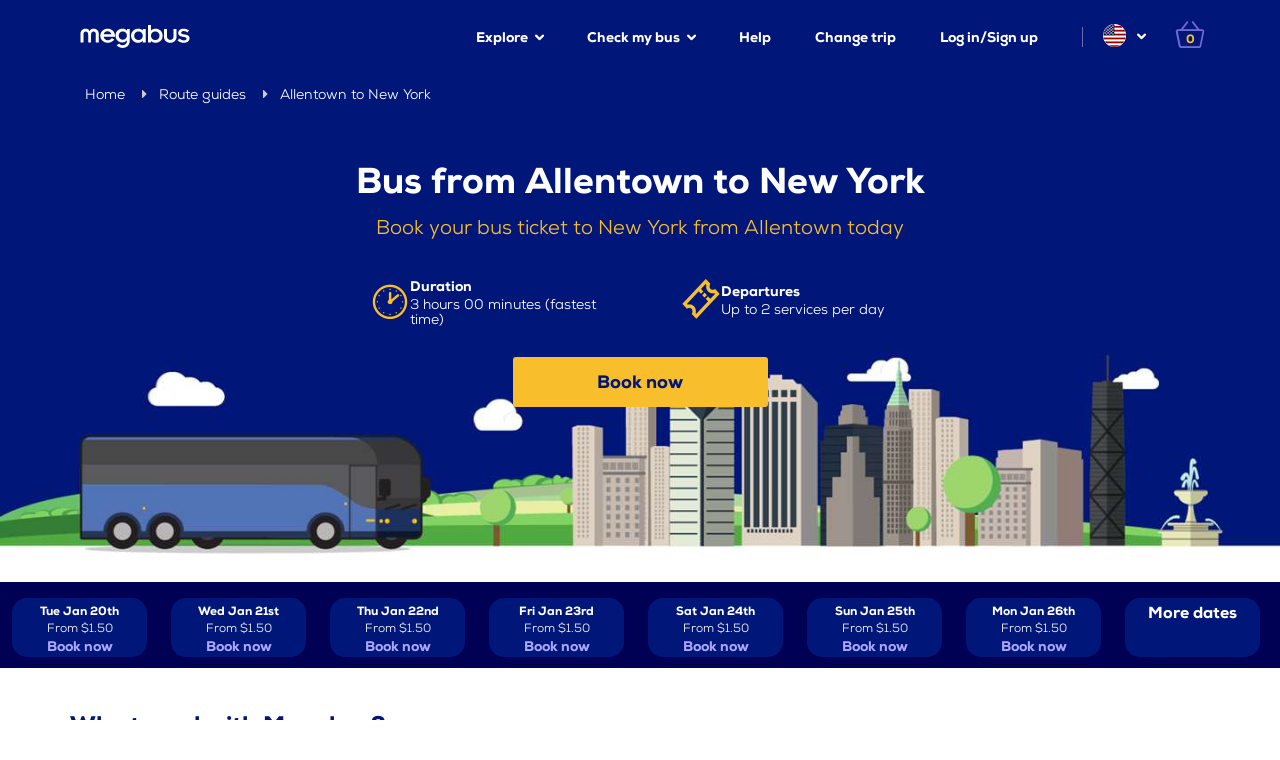

--- FILE ---
content_type: text/html; charset=utf-8
request_url: https://us.megabus.com/route-guides/allentown-to-new-york-bus
body_size: 32211
content:



<!doctype html>
<html class="no-js" lang="en">
<head>
    <base href="/">
    <meta charset="utf-8">
    <meta name="viewport" content="width=device-width, initial-scale=1">
    <meta http-equiv="x-ua-compatible" content="ie=edge">
    




<meta name="keywords" content="" />
<meta name="description" content="Travel by bus from Allentown to New York in as little as 3 hours 00 minutes. With over 2 buses a day from 4:40 PM to 5:00 PM." />
<meta name="author" content="megabus.com">
<meta name="robots" content="index, follow" />
<meta name="keywordres" content="90." />

    <meta name="facebook-domain-verification" content="r54hsyxr2va9ylcfa15zb2bhy3ulf2" />


<meta name="theme-color" content="#001779">
<title>Bus from Allentown to New York with megabus</title>

    <!-- mp_trans_page_translate false -->

<meta property="og:title" content="Bus from Allentown to New York with megabus" />
<meta property="og:description" content="Travel by bus from Allentown to New York in as little as 3 hours 00 minutes. With over 2 buses a day from 4:40 PM to 5:00 PM." />
    <meta property="og:image" content="https://us.megabus.com/siteassets/front-page-hero-image-2025_chuck.jpg" />
<meta property="og:url" content="https://us.megabus.com/route-guides/allentown-to-new-york-bus" />
<meta property="og:type" content="website" />

      
<link rel="icon" href="/favicon.ico">
<link rel="icon" type="image/png" sizes="192x192" href="/android-chrome-192x192.png">
<link rel="apple-touch-icon" sizes="180x180" href="/apple-touch-icon.png">
<link rel="apple-touch-icon-precomposed" href="/apple-touch-icon-precomposed.png">
<link rel="apple-touch-icon" sizes="120x120" href="/apple-touch-icon-120x120.png">
<link rel="apple-touch-icon-precomposed" sizes="120x120" href="/apple-touch-icon-120x120-precomposed.png">
<link rel="apple-touch-icon" sizes="152x152" href="/apple-touch-icon-152x152.png">
<link rel="apple-touch-icon-precomposed" sizes="152x152" href="/apple-touch-icon-152x152-precomposed.png">
<link rel="icon" type="image/png" sizes="32x32" href="/favicon-32x32.png">
<link rel="icon" type="image/png" sizes="16x16" href="/favicon-16x16.png">
<link rel="manifest" href="/manifest.json">
<link rel="mask-icon" href="/safari-pinned-tab.svg" color="#001779">
<style>
    .isMegabusApp .hideIfIsMegabusApp {
        display: none!important;
    }
</style>
<script type="text/javascript">
    window.sc = window.sc || {};

    (function(sc) {
            sc.config = sc.config || {};
            sc.config.configSettings = [{"key":"isGaPreDataLayerDisabled","value":"true"},{"key":"isDisplayUserHomeTicketEnabled","value":"true"},{"key":"isRiskifiedEnabled","value":"true"},{"key":"isDinersCardEnabled","value":"true"}];
        }
    )(window.sc.data = window.sc.data || {});
</script>


    
    <script defer type="text/javascript" src="dist/scripts-6UCNODV6.js" onerror="window.location.href='/404'"></script>

    <style>html{height:100%}body{min-height:100%;margin:0}body.loading.first-load *{visibility:hidden!important}body.loading.first-load .spinner,body.loading.first-load .spinner:before,body.loading.first-load .spinner:after,body.loading.first-load .loading-img{visibility:visible!important}.spinner{display:block;position:fixed;top:100%;height:0;transition:top .3s}.loading{overflow:hidden;position:relative}.loading:after{content:"";background:#000c;width:100%;height:100%;position:absolute;inset:0;z-index:9997;display:block}.loading .spinner{height:100px;width:200px;top:calc(50% - 80px);left:calc(50% - 100px);z-index:9998}.loading .spinner .loading-img{position:absolute;bottom:-30px;height:15px;width:100%;z-index:9999;background:url([data-uri]) center no-repeat}.loading .spinner:before,.loading .spinner:after{content:"";background-size:100px 100px;z-index:9998;height:100px;width:100px;display:block;position:absolute;top:calc(50% - 50px);left:calc(50% - 50px)}.loading .spinner:before{background-image:url([data-uri])}.loading .spinner:after{background-image:url([data-uri]);animation:spin 1s infinite linear}@keyframes spin{0%{transform:rotate(0)}to{transform:rotate(360deg)}}.isMegabusApp .hideIfIsMegabusApp{display:none}.home-placeholder{min-height:334px;margin-left:-15px;margin-right:-15px}@media only screen and (max-width: 767px){.home-placeholder{min-height:647px}}@media only screen and (min-width: 768px) and (max-width: 991px){.home-placeholder{min-height:500px}}html{font-family:sans-serif;-ms-text-size-adjust:100%;-webkit-text-size-adjust:100%}body{margin:0}article,aside,details,figcaption,figure,footer,header,hgroup,main,menu,nav,section,summary{display:block}audio,canvas,progress,video{display:inline-block;vertical-align:baseline}audio:not([controls]){display:none;height:0}[hidden],template{display:none}a{background-color:transparent}a:active,a:hover{outline:0}abbr[title]{border-bottom:none;text-decoration:underline;text-decoration:underline dotted}b,strong{font-weight:700}dfn{font-style:italic}h1{font-size:2em;margin:.67em 0}mark{background:#ff0;color:#000}small{font-size:80%}sub,sup{font-size:75%;line-height:0;position:relative;vertical-align:baseline}sup{top:-.5em}sub{bottom:-.25em}img{border:0}svg:not(:root){overflow:hidden}figure{margin:1em 40px}hr{box-sizing:content-box;height:0}pre{overflow:auto}code,kbd,pre,samp{font-family:monospace,monospace;font-size:1em}button,input,optgroup,select,textarea{color:inherit;font:inherit;margin:0}button{overflow:visible}button,select{text-transform:none}button,html input[type=button],input[type=reset],input[type=submit]{-webkit-appearance:button;cursor:pointer}button[disabled],html input[disabled]{cursor:default}button::-moz-focus-inner,input::-moz-focus-inner{border:0;padding:0}input{line-height:normal}input[type=checkbox],input[type=radio]{box-sizing:border-box;padding:0}input[type=number]::-webkit-inner-spin-button,input[type=number]::-webkit-outer-spin-button{height:auto}input[type=search]{-webkit-appearance:textfield;box-sizing:content-box}input[type=search]::-webkit-search-cancel-button,input[type=search]::-webkit-search-decoration{-webkit-appearance:none}fieldset{border:1px solid #c0c0c0;margin:0 2px;padding:.35em .625em .75em}legend{border:0;padding:0}textarea{overflow:auto}optgroup{font-weight:700}table{border-collapse:collapse;border-spacing:0}td,th{padding:0}*{-webkit-box-sizing:border-box;-moz-box-sizing:border-box;box-sizing:border-box}*:before,*:after{-webkit-box-sizing:border-box;-moz-box-sizing:border-box;box-sizing:border-box}html{font-size:10px;-webkit-tap-highlight-color:rgba(0,0,0,0)}body{font-family:Helvetica Neue,Helvetica,Arial,sans-serif;font-size:14px;line-height:1.42857143;color:#333;background-color:#fff}input,button,select,textarea{font-family:inherit;font-size:inherit;line-height:inherit}a{color:#337ab7;text-decoration:none}a:hover,a:focus{color:#23527c;text-decoration:underline}a:focus{outline:5px auto -webkit-focus-ring-color;outline-offset:-2px}figure{margin:0}img{vertical-align:middle}.img-responsive{display:block;max-width:100%;height:auto}.img-rounded{border-radius:6px}.img-thumbnail{padding:4px;line-height:1.42857143;background-color:#fff;border:1px solid #ddd;border-radius:4px;-webkit-transition:all .2s ease-in-out;-o-transition:all .2s ease-in-out;transition:all .2s ease-in-out;display:inline-block;max-width:100%;height:auto}.img-circle{border-radius:50%}hr{margin-top:20px;margin-bottom:20px;border:0;border-top:1px solid #eeeeee}.sr-only{position:absolute;width:1px;height:1px;padding:0;margin:-1px;overflow:hidden;clip:rect(0,0,0,0);border:0}.sr-only-focusable:active,.sr-only-focusable:focus{position:static;width:auto;height:auto;margin:0;overflow:visible;clip:auto}[role=button]{cursor:pointer}h1,h2,h3,h4,h5,h6,.h1,.h2,.h3,.h4,.h5,.h6{font-family:inherit;font-weight:500;line-height:1.1;color:inherit}h1 small,h2 small,h3 small,h4 small,h5 small,h6 small,.h1 small,.h2 small,.h3 small,.h4 small,.h5 small,.h6 small,h1 .small,h2 .small,h3 .small,h4 .small,h5 .small,h6 .small,.h1 .small,.h2 .small,.h3 .small,.h4 .small,.h5 .small,.h6 .small{font-weight:400;line-height:1;color:#777}h1,.h1,h2,.h2,h3,.h3{margin-top:20px;margin-bottom:10px}h1 small,.h1 small,h2 small,.h2 small,h3 small,.h3 small,h1 .small,.h1 .small,h2 .small,.h2 .small,h3 .small,.h3 .small{font-size:65%}h4,.h4,h5,.h5,h6,.h6{margin-top:10px;margin-bottom:10px}h4 small,.h4 small,h5 small,.h5 small,h6 small,.h6 small,h4 .small,.h4 .small,h5 .small,.h5 .small,h6 .small,.h6 .small{font-size:75%}h6,.h6{font-size:12px}p{margin:0 0 10px}.lead{margin-bottom:20px;font-size:16px;font-weight:300;line-height:1.4}@media (min-width: 768px){.lead{font-size:21px}}small,.small{font-size:85%}mark,.mark{padding:.2em;background-color:#fcf8e3}.text-justify{text-align:justify}.text-nowrap{white-space:nowrap}.text-lowercase{text-transform:lowercase}.text-uppercase{text-transform:uppercase}.text-capitalize{text-transform:capitalize}.text-muted{color:#777}.text-primary{color:#337ab7}a.text-primary:hover,a.text-primary:focus{color:#286090}.text-success{color:#3c763d}a.text-success:hover,a.text-success:focus{color:#2b542c}.text-info{color:#31708f}a.text-info:hover,a.text-info:focus{color:#245269}.text-warning{color:#8a6d3b}a.text-warning:hover,a.text-warning:focus{color:#66512c}.text-danger{color:#a94442}a.text-danger:hover,a.text-danger:focus{color:#843534}.bg-primary{color:#fff;background-color:#337ab7}a.bg-primary:hover,a.bg-primary:focus{background-color:#286090}.bg-success{background-color:#dff0d8}a.bg-success:hover,a.bg-success:focus{background-color:#c1e2b3}.bg-info{background-color:#d9edf7}a.bg-info:hover,a.bg-info:focus{background-color:#afd9ee}.bg-warning{background-color:#fcf8e3}a.bg-warning:hover,a.bg-warning:focus{background-color:#f7ecb5}.bg-danger{background-color:#f2dede}a.bg-danger:hover,a.bg-danger:focus{background-color:#e4b9b9}.page-header{padding-bottom:9px;margin:40px 0 20px;border-bottom:1px solid #eeeeee}ul,ol{margin-top:0;margin-bottom:10px}ul ul,ol ul,ul ol,ol ol{margin-bottom:0}.list-unstyled{padding-left:0;list-style:none}.list-inline{padding-left:0;list-style:none;margin-left:-5px}.list-inline>li{display:inline-block;padding-right:5px;padding-left:5px}dl{margin-top:0;margin-bottom:20px}dt,dd{line-height:1.42857143}dt{font-weight:700}dd{margin-left:0}@media (min-width: 992px){.dl-horizontal dt{float:left;width:160px;clear:left;text-align:right;overflow:hidden;text-overflow:ellipsis;white-space:nowrap}.dl-horizontal dd{margin-left:180px}}abbr[title],abbr[data-original-title]{cursor:help}.initialism{font-size:90%;text-transform:uppercase}blockquote{padding:10px 20px;margin:0 0 20px;font-size:17.5px;border-left:5px solid #eeeeee}blockquote p:last-child,blockquote ul:last-child,blockquote ol:last-child{margin-bottom:0}blockquote footer,blockquote small,blockquote .small{display:block;font-size:80%;line-height:1.42857143;color:#777}blockquote footer:before,blockquote small:before,blockquote .small:before{content:"\2014\a0"}.blockquote-reverse,blockquote.pull-right{padding-right:15px;padding-left:0;text-align:right;border-right:5px solid #eeeeee;border-left:0}.blockquote-reverse footer:before,blockquote.pull-right footer:before,.blockquote-reverse small:before,blockquote.pull-right small:before,.blockquote-reverse .small:before,blockquote.pull-right .small:before{content:""}.blockquote-reverse footer:after,blockquote.pull-right footer:after,.blockquote-reverse small:after,blockquote.pull-right small:after,.blockquote-reverse .small:after,blockquote.pull-right .small:after{content:"\a0\2014"}address{margin-bottom:20px;font-style:normal;line-height:1.42857143}.container{padding-right:15px;padding-left:15px;margin-right:auto;margin-left:auto}@media (min-width: 768px){.container{width:750px}}@media (min-width: 992px){.container{width:970px}}@media (min-width: 1200px){.container{width:1170px}}.container-fluid{padding-right:15px;padding-left:15px;margin-right:auto;margin-left:auto}.row{margin-right:-15px;margin-left:-15px}.row-no-gutters{margin-right:0;margin-left:0}.row-no-gutters [class*=col-]{padding-right:0;padding-left:0}.col-xs-1,.col-sm-1,.col-md-1,.col-lg-1,.col-xs-2,.col-sm-2,.col-md-2,.col-lg-2,.col-xs-3,.col-sm-3,.col-md-3,.col-lg-3,.col-xs-4,.col-sm-4,.col-md-4,.col-lg-4,.col-xs-5,.col-sm-5,.col-md-5,.col-lg-5,.col-xs-6,.col-sm-6,.col-md-6,.col-lg-6,.col-xs-7,.col-sm-7,.col-md-7,.col-lg-7,.col-xs-8,.col-sm-8,.col-md-8,.col-lg-8,.col-xs-9,.col-sm-9,.col-md-9,.col-lg-9,.col-xs-10,.col-sm-10,.col-md-10,.col-lg-10,.col-xs-11,.col-sm-11,.col-md-11,.col-lg-11,.col-xs-12,.col-sm-12,.col-md-12,.col-lg-12{position:relative;min-height:1px;padding-right:15px;padding-left:15px}.col-xs-1,.col-xs-2,.col-xs-3,.col-xs-4,.col-xs-5,.col-xs-6,.col-xs-7,.col-xs-8,.col-xs-9,.col-xs-10,.col-xs-11,.col-xs-12{float:left}.col-xs-12{width:100%}.col-xs-11{width:91.66666667%}.col-xs-10{width:83.33333333%}.col-xs-9{width:75%}.col-xs-8{width:66.66666667%}.col-xs-7{width:58.33333333%}.col-xs-6{width:50%}.col-xs-5{width:41.66666667%}.col-xs-4{width:33.33333333%}.col-xs-3{width:25%}.col-xs-2{width:16.66666667%}.col-xs-1{width:8.33333333%}.col-xs-pull-12{right:100%}.col-xs-pull-11{right:91.66666667%}.col-xs-pull-10{right:83.33333333%}.col-xs-pull-9{right:75%}.col-xs-pull-8{right:66.66666667%}.col-xs-pull-7{right:58.33333333%}.col-xs-pull-6{right:50%}.col-xs-pull-5{right:41.66666667%}.col-xs-pull-4{right:33.33333333%}.col-xs-pull-3{right:25%}.col-xs-pull-2{right:16.66666667%}.col-xs-pull-1{right:8.33333333%}.col-xs-pull-0{right:auto}.col-xs-push-12{left:100%}.col-xs-push-11{left:91.66666667%}.col-xs-push-10{left:83.33333333%}.col-xs-push-9{left:75%}.col-xs-push-8{left:66.66666667%}.col-xs-push-7{left:58.33333333%}.col-xs-push-6{left:50%}.col-xs-push-5{left:41.66666667%}.col-xs-push-4{left:33.33333333%}.col-xs-push-3{left:25%}.col-xs-push-2{left:16.66666667%}.col-xs-push-1{left:8.33333333%}.col-xs-push-0{left:auto}.col-xs-offset-12{margin-left:100%}.col-xs-offset-11{margin-left:91.66666667%}.col-xs-offset-10{margin-left:83.33333333%}.col-xs-offset-9{margin-left:75%}.col-xs-offset-8{margin-left:66.66666667%}.col-xs-offset-7{margin-left:58.33333333%}.col-xs-offset-6{margin-left:50%}.col-xs-offset-5{margin-left:41.66666667%}.col-xs-offset-4{margin-left:33.33333333%}.col-xs-offset-3{margin-left:25%}.col-xs-offset-2{margin-left:16.66666667%}.col-xs-offset-1{margin-left:8.33333333%}.col-xs-offset-0{margin-left:0%}@media (min-width: 768px){.col-sm-1,.col-sm-2,.col-sm-3,.col-sm-4,.col-sm-5,.col-sm-6,.col-sm-7,.col-sm-8,.col-sm-9,.col-sm-10,.col-sm-11,.col-sm-12{float:left}.col-sm-12{width:100%}.col-sm-11{width:91.66666667%}.col-sm-10{width:83.33333333%}.col-sm-9{width:75%}.col-sm-8{width:66.66666667%}.col-sm-7{width:58.33333333%}.col-sm-6{width:50%}.col-sm-5{width:41.66666667%}.col-sm-4{width:33.33333333%}.col-sm-3{width:25%}.col-sm-2{width:16.66666667%}.col-sm-1{width:8.33333333%}.col-sm-pull-12{right:100%}.col-sm-pull-11{right:91.66666667%}.col-sm-pull-10{right:83.33333333%}.col-sm-pull-9{right:75%}.col-sm-pull-8{right:66.66666667%}.col-sm-pull-7{right:58.33333333%}.col-sm-pull-6{right:50%}.col-sm-pull-5{right:41.66666667%}.col-sm-pull-4{right:33.33333333%}.col-sm-pull-3{right:25%}.col-sm-pull-2{right:16.66666667%}.col-sm-pull-1{right:8.33333333%}.col-sm-pull-0{right:auto}.col-sm-push-12{left:100%}.col-sm-push-11{left:91.66666667%}.col-sm-push-10{left:83.33333333%}.col-sm-push-9{left:75%}.col-sm-push-8{left:66.66666667%}.col-sm-push-7{left:58.33333333%}.col-sm-push-6{left:50%}.col-sm-push-5{left:41.66666667%}.col-sm-push-4{left:33.33333333%}.col-sm-push-3{left:25%}.col-sm-push-2{left:16.66666667%}.col-sm-push-1{left:8.33333333%}.col-sm-push-0{left:auto}.col-sm-offset-12{margin-left:100%}.col-sm-offset-11{margin-left:91.66666667%}.col-sm-offset-10{margin-left:83.33333333%}.col-sm-offset-9{margin-left:75%}.col-sm-offset-8{margin-left:66.66666667%}.col-sm-offset-7{margin-left:58.33333333%}.col-sm-offset-6{margin-left:50%}.col-sm-offset-5{margin-left:41.66666667%}.col-sm-offset-4{margin-left:33.33333333%}.col-sm-offset-3{margin-left:25%}.col-sm-offset-2{margin-left:16.66666667%}.col-sm-offset-1{margin-left:8.33333333%}.col-sm-offset-0{margin-left:0%}}@media (min-width: 992px){.col-md-1,.col-md-2,.col-md-3,.col-md-4,.col-md-5,.col-md-6,.col-md-7,.col-md-8,.col-md-9,.col-md-10,.col-md-11,.col-md-12{float:left}.col-md-12{width:100%}.col-md-11{width:91.66666667%}.col-md-10{width:83.33333333%}.col-md-9{width:75%}.col-md-8{width:66.66666667%}.col-md-7{width:58.33333333%}.col-md-6{width:50%}.col-md-5{width:41.66666667%}.col-md-4{width:33.33333333%}.col-md-3{width:25%}.col-md-2{width:16.66666667%}.col-md-1{width:8.33333333%}.col-md-pull-12{right:100%}.col-md-pull-11{right:91.66666667%}.col-md-pull-10{right:83.33333333%}.col-md-pull-9{right:75%}.col-md-pull-8{right:66.66666667%}.col-md-pull-7{right:58.33333333%}.col-md-pull-6{right:50%}.col-md-pull-5{right:41.66666667%}.col-md-pull-4{right:33.33333333%}.col-md-pull-3{right:25%}.col-md-pull-2{right:16.66666667%}.col-md-pull-1{right:8.33333333%}.col-md-pull-0{right:auto}.col-md-push-12{left:100%}.col-md-push-11{left:91.66666667%}.col-md-push-10{left:83.33333333%}.col-md-push-9{left:75%}.col-md-push-8{left:66.66666667%}.col-md-push-7{left:58.33333333%}.col-md-push-6{left:50%}.col-md-push-5{left:41.66666667%}.col-md-push-4{left:33.33333333%}.col-md-push-3{left:25%}.col-md-push-2{left:16.66666667%}.col-md-push-1{left:8.33333333%}.col-md-push-0{left:auto}.col-md-offset-12{margin-left:100%}.col-md-offset-11{margin-left:91.66666667%}.col-md-offset-10{margin-left:83.33333333%}.col-md-offset-9{margin-left:75%}.col-md-offset-8{margin-left:66.66666667%}.col-md-offset-7{margin-left:58.33333333%}.col-md-offset-6{margin-left:50%}.col-md-offset-5{margin-left:41.66666667%}.col-md-offset-4{margin-left:33.33333333%}.col-md-offset-3{margin-left:25%}.col-md-offset-2{margin-left:16.66666667%}.col-md-offset-1{margin-left:8.33333333%}.col-md-offset-0{margin-left:0%}}@media (min-width: 1200px){.col-lg-1,.col-lg-2,.col-lg-3,.col-lg-4,.col-lg-5,.col-lg-6,.col-lg-7,.col-lg-8,.col-lg-9,.col-lg-10,.col-lg-11,.col-lg-12{float:left}.col-lg-12{width:100%}.col-lg-11{width:91.66666667%}.col-lg-10{width:83.33333333%}.col-lg-9{width:75%}.col-lg-8{width:66.66666667%}.col-lg-7{width:58.33333333%}.col-lg-6{width:50%}.col-lg-5{width:41.66666667%}.col-lg-4{width:33.33333333%}.col-lg-3{width:25%}.col-lg-2{width:16.66666667%}.col-lg-1{width:8.33333333%}.col-lg-pull-12{right:100%}.col-lg-pull-11{right:91.66666667%}.col-lg-pull-10{right:83.33333333%}.col-lg-pull-9{right:75%}.col-lg-pull-8{right:66.66666667%}.col-lg-pull-7{right:58.33333333%}.col-lg-pull-6{right:50%}.col-lg-pull-5{right:41.66666667%}.col-lg-pull-4{right:33.33333333%}.col-lg-pull-3{right:25%}.col-lg-pull-2{right:16.66666667%}.col-lg-pull-1{right:8.33333333%}.col-lg-pull-0{right:auto}.col-lg-push-12{left:100%}.col-lg-push-11{left:91.66666667%}.col-lg-push-10{left:83.33333333%}.col-lg-push-9{left:75%}.col-lg-push-8{left:66.66666667%}.col-lg-push-7{left:58.33333333%}.col-lg-push-6{left:50%}.col-lg-push-5{left:41.66666667%}.col-lg-push-4{left:33.33333333%}.col-lg-push-3{left:25%}.col-lg-push-2{left:16.66666667%}.col-lg-push-1{left:8.33333333%}.col-lg-push-0{left:auto}.col-lg-offset-12{margin-left:100%}.col-lg-offset-11{margin-left:91.66666667%}.col-lg-offset-10{margin-left:83.33333333%}.col-lg-offset-9{margin-left:75%}.col-lg-offset-8{margin-left:66.66666667%}.col-lg-offset-7{margin-left:58.33333333%}.col-lg-offset-6{margin-left:50%}.col-lg-offset-5{margin-left:41.66666667%}.col-lg-offset-4{margin-left:33.33333333%}.col-lg-offset-3{margin-left:25%}.col-lg-offset-2{margin-left:16.66666667%}.col-lg-offset-1{margin-left:8.33333333%}.col-lg-offset-0{margin-left:0%}}fieldset{min-width:0;padding:0;margin:0;border:0}legend{display:block;width:100%;padding:0;margin-bottom:20px;font-size:21px;line-height:inherit;color:#333;border:0;border-bottom:1px solid #e5e5e5}label{display:inline-block;max-width:100%;margin-bottom:5px;font-weight:700}input[type=search]{-webkit-box-sizing:border-box;-moz-box-sizing:border-box;box-sizing:border-box;-webkit-appearance:none;appearance:none}input[type=radio],input[type=checkbox]{margin:4px 0 0;margin-top:1px \	;line-height:normal}input[type=radio][disabled],input[type=checkbox][disabled],input[type=radio].disabled,input[type=checkbox].disabled,fieldset[disabled] input[type=radio],fieldset[disabled] input[type=checkbox]{cursor:not-allowed}input[type=file]{display:block}input[type=range]{display:block;width:100%}select[multiple],select[size]{height:auto}input[type=file]:focus,input[type=radio]:focus,input[type=checkbox]:focus{outline:5px auto -webkit-focus-ring-color;outline-offset:-2px}output{display:block;padding-top:7px;font-size:14px;line-height:1.42857143;color:#555}.form-control{display:block;width:100%;height:34px;padding:6px 12px;font-size:14px;line-height:1.42857143;color:#555;background-color:#fff;background-image:none;border:1px solid #ccc;border-radius:4px;-webkit-box-shadow:inset 0 1px 1px rgba(0,0,0,.075);box-shadow:inset 0 1px 1px #00000013;-webkit-transition:border-color ease-in-out .15s,box-shadow ease-in-out .15s;-o-transition:border-color ease-in-out .15s,box-shadow ease-in-out .15s;transition:border-color ease-in-out .15s,box-shadow ease-in-out .15s}.form-control:focus{border-color:#66afe9;outline:0;-webkit-box-shadow:inset 0 1px 1px rgba(0,0,0,.075),0 0 8px rgba(102,175,233,.6);box-shadow:inset 0 1px 1px #00000013,0 0 8px #66afe999}.form-control::-moz-placeholder{color:#999;opacity:1}.form-control:-ms-input-placeholder{color:#999}.form-control::-webkit-input-placeholder{color:#999}.form-control::-ms-expand{background-color:transparent;border:0}.form-control[disabled],.form-control[readonly],fieldset[disabled] .form-control{background-color:#eee;opacity:1}.form-control[disabled],fieldset[disabled] .form-control{cursor:not-allowed}textarea.form-control{height:auto}@media screen and (-webkit-min-device-pixel-ratio: 0){input[type=date].form-control,input[type=time].form-control,input[type=datetime-local].form-control,input[type=month].form-control{line-height:34px}input[type=date].input-sm,input[type=time].input-sm,input[type=datetime-local].input-sm,input[type=month].input-sm,.input-group-sm input[type=date],.input-group-sm input[type=time],.input-group-sm input[type=datetime-local],.input-group-sm input[type=month]{line-height:30px}input[type=date].input-lg,input[type=time].input-lg,input[type=datetime-local].input-lg,input[type=month].input-lg,.input-group-lg input[type=date],.input-group-lg input[type=time],.input-group-lg input[type=datetime-local],.input-group-lg input[type=month]{line-height:46px}}.form-group{margin-bottom:15px}.radio,.checkbox{position:relative;display:block;margin-top:10px;margin-bottom:10px}.radio.disabled label,.checkbox.disabled label,fieldset[disabled] .radio label,fieldset[disabled] .checkbox label{cursor:not-allowed}.radio label,.checkbox label{min-height:20px;padding-left:20px;margin-bottom:0;font-weight:400;cursor:pointer}.radio input[type=radio],.radio-inline input[type=radio],.checkbox input[type=checkbox],.checkbox-inline input[type=checkbox]{position:absolute;margin-top:4px \	;margin-left:-20px}.radio+.radio,.checkbox+.checkbox{margin-top:-5px}.radio-inline,.checkbox-inline{position:relative;display:inline-block;padding-left:20px;margin-bottom:0;font-weight:400;vertical-align:middle;cursor:pointer}.radio-inline.disabled,.checkbox-inline.disabled,fieldset[disabled] .radio-inline,fieldset[disabled] .checkbox-inline{cursor:not-allowed}.radio-inline+.radio-inline,.checkbox-inline+.checkbox-inline{margin-top:0;margin-left:10px}.form-control-static{min-height:34px;padding-top:7px;padding-bottom:7px;margin-bottom:0}.form-control-static.input-lg,.form-control-static.input-sm{padding-right:0;padding-left:0}.input-sm{height:30px;padding:5px 10px;font-size:12px;line-height:1.5;border-radius:3px}select.input-sm{height:30px;line-height:30px}textarea.input-sm,select[multiple].input-sm{height:auto}.form-group-sm .form-control{height:30px;padding:5px 10px;font-size:12px;line-height:1.5;border-radius:3px}.form-group-sm select.form-control{height:30px;line-height:30px}.form-group-sm textarea.form-control,.form-group-sm select[multiple].form-control{height:auto}.form-group-sm .form-control-static{height:30px;min-height:32px;padding:6px 10px;font-size:12px;line-height:1.5}.input-lg{height:46px;padding:10px 16px;font-size:18px;line-height:1.3333333;border-radius:6px}select.input-lg{height:46px;line-height:46px}textarea.input-lg,select[multiple].input-lg{height:auto}.form-group-lg .form-control{height:46px;padding:10px 16px;font-size:18px;line-height:1.3333333;border-radius:6px}.form-group-lg select.form-control{height:46px;line-height:46px}.form-group-lg textarea.form-control,.form-group-lg select[multiple].form-control{height:auto}.form-group-lg .form-control-static{height:46px;min-height:38px;padding:11px 16px;font-size:18px;line-height:1.3333333}.has-feedback{position:relative}.has-feedback .form-control{padding-right:42.5px}.form-control-feedback{position:absolute;top:0;right:0;z-index:2;display:block;width:34px;height:34px;line-height:34px;text-align:center;pointer-events:none}.input-lg+.form-control-feedback,.input-group-lg+.form-control-feedback,.form-group-lg .form-control+.form-control-feedback{width:46px;height:46px;line-height:46px}.input-sm+.form-control-feedback,.input-group-sm+.form-control-feedback,.form-group-sm .form-control+.form-control-feedback{width:30px;height:30px;line-height:30px}.has-success .help-block,.has-success .control-label,.has-success .radio,.has-success .checkbox,.has-success .radio-inline,.has-success .checkbox-inline,.has-success.radio label,.has-success.checkbox label,.has-success.radio-inline label,.has-success.checkbox-inline label{color:#3c763d}.has-success .form-control{border-color:#3c763d;-webkit-box-shadow:inset 0 1px 1px rgba(0,0,0,.075);box-shadow:inset 0 1px 1px #00000013}.has-success .form-control:focus{border-color:#2b542c;-webkit-box-shadow:inset 0 1px 1px rgba(0,0,0,.075),0 0 6px #67b168;box-shadow:inset 0 1px 1px #00000013,0 0 6px #67b168}.has-success .input-group-addon{color:#3c763d;background-color:#dff0d8;border-color:#3c763d}.has-success .form-control-feedback{color:#3c763d}.has-warning .help-block,.has-warning .control-label,.has-warning .radio,.has-warning .checkbox,.has-warning .radio-inline,.has-warning .checkbox-inline,.has-warning.radio label,.has-warning.checkbox label,.has-warning.radio-inline label,.has-warning.checkbox-inline label{color:#8a6d3b}.has-warning .form-control{border-color:#8a6d3b;-webkit-box-shadow:inset 0 1px 1px rgba(0,0,0,.075);box-shadow:inset 0 1px 1px #00000013}.has-warning .form-control:focus{border-color:#66512c;-webkit-box-shadow:inset 0 1px 1px rgba(0,0,0,.075),0 0 6px #c0a16b;box-shadow:inset 0 1px 1px #00000013,0 0 6px #c0a16b}.has-warning .input-group-addon{color:#8a6d3b;background-color:#fcf8e3;border-color:#8a6d3b}.has-warning .form-control-feedback{color:#8a6d3b}.has-error .help-block,.has-error .control-label,.has-error .radio,.has-error .checkbox,.has-error .radio-inline,.has-error .checkbox-inline,.has-error.radio label,.has-error.checkbox label,.has-error.radio-inline label,.has-error.checkbox-inline label{color:#a94442}.has-error .form-control{border-color:#a94442;-webkit-box-shadow:inset 0 1px 1px rgba(0,0,0,.075);box-shadow:inset 0 1px 1px #00000013}.has-error .form-control:focus{border-color:#843534;-webkit-box-shadow:inset 0 1px 1px rgba(0,0,0,.075),0 0 6px #ce8483;box-shadow:inset 0 1px 1px #00000013,0 0 6px #ce8483}.has-error .input-group-addon{color:#a94442;background-color:#f2dede;border-color:#a94442}.has-error .form-control-feedback{color:#a94442}.has-feedback label~.form-control-feedback{top:25px}.has-feedback label.sr-only~.form-control-feedback{top:0}.help-block{display:block;margin-top:5px;margin-bottom:10px;color:#737373}@media (min-width: 768px){.form-inline .form-group{display:inline-block;margin-bottom:0;vertical-align:middle}.form-inline .form-control{display:inline-block;width:auto;vertical-align:middle}.form-inline .form-control-static{display:inline-block}.form-inline .input-group{display:inline-table;vertical-align:middle}.form-inline .input-group .input-group-addon,.form-inline .input-group .input-group-btn,.form-inline .input-group .form-control{width:auto}.form-inline .input-group>.form-control{width:100%}.form-inline .control-label{margin-bottom:0;vertical-align:middle}.form-inline .radio,.form-inline .checkbox{display:inline-block;margin-top:0;margin-bottom:0;vertical-align:middle}.form-inline .radio label,.form-inline .checkbox label{padding-left:0}.form-inline .radio input[type=radio],.form-inline .checkbox input[type=checkbox]{position:relative;margin-left:0}.form-inline .has-feedback .form-control-feedback{top:0}}.form-horizontal .radio,.form-horizontal .checkbox,.form-horizontal .radio-inline,.form-horizontal .checkbox-inline{padding-top:7px;margin-top:0;margin-bottom:0}.form-horizontal .radio,.form-horizontal .checkbox{min-height:27px}.form-horizontal .form-group{margin-right:-15px;margin-left:-15px}@media (min-width: 768px){.form-horizontal .control-label{padding-top:7px;margin-bottom:0;text-align:right}}.form-horizontal .has-feedback .form-control-feedback{right:15px}@media (min-width: 768px){.form-horizontal .form-group-lg .control-label{padding-top:11px;font-size:18px}}@media (min-width: 768px){.form-horizontal .form-group-sm .control-label{padding-top:6px;font-size:12px}}.caret{display:inline-block;width:0;height:0;margin-left:2px;vertical-align:middle;border-top:4px dashed;border-top:4px solid \	;border-right:4px solid transparent;border-left:4px solid transparent}.dropup,.dropdown{position:relative}.dropdown-toggle:focus{outline:0}.dropdown-menu{position:absolute;top:100%;left:0;z-index:1000;display:none;float:left;min-width:160px;padding:5px 0;margin:2px 0 0;font-size:14px;text-align:left;list-style:none;background-color:#fff;background-clip:padding-box;border:1px solid #ccc;border:1px solid rgba(0,0,0,.15);border-radius:4px;-webkit-box-shadow:0 6px 12px rgba(0,0,0,.175);box-shadow:0 6px 12px #0000002d}.dropdown-menu.pull-right{right:0;left:auto}.dropdown-menu .divider{height:1px;margin:9px 0;overflow:hidden;background-color:#e5e5e5}.dropdown-menu>li>a{display:block;padding:3px 20px;clear:both;font-weight:400;line-height:1.42857143;color:#333;white-space:nowrap}.dropdown-menu>li>a:hover,.dropdown-menu>li>a:focus{color:#262626;text-decoration:none;background-color:#f5f5f5}.dropdown-menu>.active>a,.dropdown-menu>.active>a:hover,.dropdown-menu>.active>a:focus{color:#fff;text-decoration:none;background-color:#337ab7;outline:0}.dropdown-menu>.disabled>a,.dropdown-menu>.disabled>a:hover,.dropdown-menu>.disabled>a:focus{color:#777}.dropdown-menu>.disabled>a:hover,.dropdown-menu>.disabled>a:focus{text-decoration:none;cursor:not-allowed;background-color:transparent;background-image:none;filter:progid:DXImageTransform.Microsoft.gradient(enabled = false)}.open>.dropdown-menu{display:block}.open>a{outline:0}.dropdown-menu-right{right:0;left:auto}.dropdown-menu-left{right:auto;left:0}.dropdown-header{display:block;padding:3px 20px;font-size:12px;line-height:1.42857143;color:#777;white-space:nowrap}.dropdown-backdrop{position:fixed;inset:0;z-index:990}.pull-right>.dropdown-menu{right:0;left:auto}.dropup .caret,.navbar-fixed-bottom .dropdown .caret{content:"";border-top:0;border-bottom:4px dashed;border-bottom:4px solid \	}.dropup .dropdown-menu,.navbar-fixed-bottom .dropdown .dropdown-menu{top:auto;bottom:100%;margin-bottom:2px}@media (min-width: 992px){.navbar-right .dropdown-menu{right:0;left:auto}.navbar-right .dropdown-menu-left{right:auto;left:0}}.input-group{position:relative;display:table;border-collapse:separate}.input-group[class*=col-]{float:none;padding-right:0;padding-left:0}.input-group .form-control{position:relative;z-index:2;float:left;width:100%;margin-bottom:0}.input-group .form-control:focus{z-index:3}.input-group-lg>.form-control,.input-group-lg>.input-group-addon,.input-group-lg>.input-group-btn>.btn{height:46px;padding:10px 16px;font-size:18px;line-height:1.3333333;border-radius:6px}select.input-group-lg>.form-control,select.input-group-lg>.input-group-addon,select.input-group-lg>.input-group-btn>.btn{height:46px;line-height:46px}textarea.input-group-lg>.form-control,textarea.input-group-lg>.input-group-addon,textarea.input-group-lg>.input-group-btn>.btn,select[multiple].input-group-lg>.form-control,select[multiple].input-group-lg>.input-group-addon,select[multiple].input-group-lg>.input-group-btn>.btn{height:auto}.input-group-sm>.form-control,.input-group-sm>.input-group-addon,.input-group-sm>.input-group-btn>.btn{height:30px;padding:5px 10px;font-size:12px;line-height:1.5;border-radius:3px}select.input-group-sm>.form-control,select.input-group-sm>.input-group-addon,select.input-group-sm>.input-group-btn>.btn{height:30px;line-height:30px}textarea.input-group-sm>.form-control,textarea.input-group-sm>.input-group-addon,textarea.input-group-sm>.input-group-btn>.btn,select[multiple].input-group-sm>.form-control,select[multiple].input-group-sm>.input-group-addon,select[multiple].input-group-sm>.input-group-btn>.btn{height:auto}.input-group-addon,.input-group-btn,.input-group .form-control{display:table-cell}.input-group-addon:not(:first-child):not(:last-child),.input-group-btn:not(:first-child):not(:last-child),.input-group .form-control:not(:first-child):not(:last-child){border-radius:0}.input-group-addon,.input-group-btn{width:1%;white-space:nowrap;vertical-align:middle}.input-group-addon{padding:6px 12px;font-size:14px;font-weight:400;line-height:1;color:#555;text-align:center;background-color:#eee;border:1px solid #ccc;border-radius:4px}.input-group-addon.input-sm{padding:5px 10px;font-size:12px;border-radius:3px}.input-group-addon.input-lg{padding:10px 16px;font-size:18px;border-radius:6px}.input-group-addon input[type=radio],.input-group-addon input[type=checkbox]{margin-top:0}.input-group .form-control:first-child,.input-group-addon:first-child,.input-group-btn:first-child>.btn,.input-group-btn:first-child>.btn-group>.btn,.input-group-btn:first-child>.dropdown-toggle,.input-group-btn:last-child>.btn:not(:last-child):not(.dropdown-toggle),.input-group-btn:last-child>.btn-group:not(:last-child)>.btn{border-top-right-radius:0;border-bottom-right-radius:0}.input-group-addon:first-child{border-right:0}.input-group .form-control:last-child,.input-group-addon:last-child,.input-group-btn:last-child>.btn,.input-group-btn:last-child>.btn-group>.btn,.input-group-btn:last-child>.dropdown-toggle,.input-group-btn:first-child>.btn:not(:first-child),.input-group-btn:first-child>.btn-group:not(:first-child)>.btn{border-top-left-radius:0;border-bottom-left-radius:0}.input-group-addon:last-child{border-left:0}.input-group-btn{position:relative;font-size:0;white-space:nowrap}.input-group-btn>.btn{position:relative}.input-group-btn>.btn+.btn{margin-left:-1px}.input-group-btn>.btn:hover,.input-group-btn>.btn:focus,.input-group-btn>.btn:active{z-index:2}.input-group-btn:first-child>.btn,.input-group-btn:first-child>.btn-group{margin-right:-1px}.input-group-btn:last-child>.btn,.input-group-btn:last-child>.btn-group{z-index:2;margin-left:-1px}.nav{padding-left:0;margin-bottom:0;list-style:none}.nav>li{position:relative;display:block}.nav>li>a{position:relative;display:block;padding:10px 15px}.nav>li>a:hover,.nav>li>a:focus{text-decoration:none;background-color:#eee}.nav>li.disabled>a{color:#777}.nav>li.disabled>a:hover,.nav>li.disabled>a:focus{color:#777;text-decoration:none;cursor:not-allowed;background-color:transparent}.nav .open>a,.nav .open>a:hover,.nav .open>a:focus{background-color:#eee;border-color:#337ab7}.nav .nav-divider{height:1px;margin:9px 0;overflow:hidden;background-color:#e5e5e5}.nav>li>a>img{max-width:none}.nav-tabs{border-bottom:1px solid #ddd}.nav-tabs>li{float:left;margin-bottom:-1px}.nav-tabs>li>a{margin-right:2px;line-height:1.42857143;border:1px solid transparent;border-radius:4px 4px 0 0}.nav-tabs>li>a:hover{border-color:#eeeeee #eeeeee #ddd}.nav-tabs>li.active>a,.nav-tabs>li.active>a:hover,.nav-tabs>li.active>a:focus{color:#555;cursor:default;background-color:#fff;border:1px solid #ddd;border-bottom-color:transparent}.nav-tabs.nav-justified{width:100%;border-bottom:0}.nav-tabs.nav-justified>li{float:none}.nav-tabs.nav-justified>li>a{margin-bottom:5px;text-align:center}.nav-tabs.nav-justified>.dropdown .dropdown-menu{top:auto;left:auto}@media (min-width: 768px){.nav-tabs.nav-justified>li{display:table-cell;width:1%}.nav-tabs.nav-justified>li>a{margin-bottom:0}}.nav-tabs.nav-justified>li>a{margin-right:0;border-radius:4px}.nav-tabs.nav-justified>.active>a,.nav-tabs.nav-justified>.active>a:hover,.nav-tabs.nav-justified>.active>a:focus{border:1px solid #ddd}@media (min-width: 768px){.nav-tabs.nav-justified>li>a{border-bottom:1px solid #ddd;border-radius:4px 4px 0 0}.nav-tabs.nav-justified>.active>a,.nav-tabs.nav-justified>.active>a:hover,.nav-tabs.nav-justified>.active>a:focus{border-bottom-color:#fff}}.nav-pills>li{float:left}.nav-pills>li>a{border-radius:4px}.nav-pills>li+li{margin-left:2px}.nav-pills>li.active>a,.nav-pills>li.active>a:hover,.nav-pills>li.active>a:focus{color:#fff;background-color:#337ab7}.nav-stacked>li{float:none}.nav-stacked>li+li{margin-top:2px;margin-left:0}.nav-justified{width:100%}.nav-justified>li{float:none}.nav-justified>li>a{margin-bottom:5px;text-align:center}.nav-justified>.dropdown .dropdown-menu{top:auto;left:auto}@media (min-width: 768px){.nav-justified>li{display:table-cell;width:1%}.nav-justified>li>a{margin-bottom:0}}.nav-tabs-justified{border-bottom:0}.nav-tabs-justified>li>a{margin-right:0;border-radius:4px}.nav-tabs-justified>.active>a,.nav-tabs-justified>.active>a:hover,.nav-tabs-justified>.active>a:focus{border:1px solid #ddd}@media (min-width: 768px){.nav-tabs-justified>li>a{border-bottom:1px solid #ddd;border-radius:4px 4px 0 0}.nav-tabs-justified>.active>a,.nav-tabs-justified>.active>a:hover,.nav-tabs-justified>.active>a:focus{border-bottom-color:#fff}}.tab-content>.tab-pane{display:none}.tab-content>.active{display:block}.nav-tabs .dropdown-menu{margin-top:-1px;border-top-left-radius:0;border-top-right-radius:0}.navbar{position:relative;min-height:50px;margin-bottom:20px;border:1px solid transparent}@media (min-width: 992px){.navbar{border-radius:4px}}@media (min-width: 992px){.navbar-header{float:left}}.navbar-collapse{padding-right:15px;padding-left:15px;overflow-x:visible;border-top:1px solid transparent;box-shadow:inset 0 1px #ffffff1a;-webkit-overflow-scrolling:touch}.navbar-collapse.in{overflow-y:auto}@media (min-width: 992px){.navbar-collapse{width:auto;border-top:0;box-shadow:none}.navbar-collapse.collapse{display:block!important;height:auto!important;padding-bottom:0;overflow:visible!important}.navbar-collapse.in{overflow-y:visible}.navbar-fixed-top .navbar-collapse,.navbar-static-top .navbar-collapse,.navbar-fixed-bottom .navbar-collapse{padding-right:0;padding-left:0}}.navbar-fixed-top,.navbar-fixed-bottom{position:fixed;right:0;left:0;z-index:1030}.navbar-fixed-top .navbar-collapse,.navbar-fixed-bottom .navbar-collapse{max-height:340px}@media (max-device-width: 480px) and (orientation: landscape){.navbar-fixed-top .navbar-collapse,.navbar-fixed-bottom .navbar-collapse{max-height:200px}}@media (min-width: 992px){.navbar-fixed-top,.navbar-fixed-bottom{border-radius:0}}.navbar-fixed-top{top:0;border-width:0 0 1px}.navbar-fixed-bottom{bottom:0;margin-bottom:0;border-width:1px 0 0}.container>.navbar-header,.container-fluid>.navbar-header,.container>.navbar-collapse,.container-fluid>.navbar-collapse{margin-right:-15px;margin-left:-15px}@media (min-width: 992px){.container>.navbar-header,.container-fluid>.navbar-header,.container>.navbar-collapse,.container-fluid>.navbar-collapse{margin-right:0;margin-left:0}}.navbar-static-top{z-index:1000;border-width:0 0 1px}@media (min-width: 992px){.navbar-static-top{border-radius:0}}.navbar-brand{float:left;height:50px;padding:15px;font-size:18px;line-height:20px}.navbar-brand:hover,.navbar-brand:focus{text-decoration:none}.navbar-brand>img{display:block}@media (min-width: 992px){.navbar>.container .navbar-brand,.navbar>.container-fluid .navbar-brand{margin-left:-15px}}.navbar-toggle{position:relative;float:right;padding:9px 10px;margin-right:15px;margin-top:8px;margin-bottom:8px;background-color:transparent;background-image:none;border:1px solid transparent;border-radius:4px}.navbar-toggle:focus{outline:0}.navbar-toggle .icon-bar{display:block;width:22px;height:2px;border-radius:1px}.navbar-toggle .icon-bar+.icon-bar{margin-top:4px}@media (min-width: 992px){.navbar-toggle{display:none}}.navbar-nav{margin:7.5px -15px}.navbar-nav>li>a{padding-top:10px;padding-bottom:10px;line-height:20px}@media (max-width: 991px){.navbar-nav .open .dropdown-menu{position:static;float:none;width:auto;margin-top:0;background-color:transparent;border:0;box-shadow:none}.navbar-nav .open .dropdown-menu>li>a,.navbar-nav .open .dropdown-menu .dropdown-header{padding:5px 15px 5px 25px}.navbar-nav .open .dropdown-menu>li>a{line-height:20px}.navbar-nav .open .dropdown-menu>li>a:hover,.navbar-nav .open .dropdown-menu>li>a:focus{background-image:none}}@media (min-width: 992px){.navbar-nav{float:left;margin:0}.navbar-nav>li{float:left}.navbar-nav>li>a{padding-top:15px;padding-bottom:15px}}.navbar-form{padding:10px 15px;margin:8px -15px;border-top:1px solid transparent;border-bottom:1px solid transparent;-webkit-box-shadow:inset 0 1px 0 rgba(255,255,255,.1),0 1px 0 rgba(255,255,255,.1);box-shadow:inset 0 1px #ffffff1a,0 1px #ffffff1a}@media (min-width: 768px){.navbar-form .form-group{display:inline-block;margin-bottom:0;vertical-align:middle}.navbar-form .form-control{display:inline-block;width:auto;vertical-align:middle}.navbar-form .form-control-static{display:inline-block}.navbar-form .input-group{display:inline-table;vertical-align:middle}.navbar-form .input-group .input-group-addon,.navbar-form .input-group .input-group-btn,.navbar-form .input-group .form-control{width:auto}.navbar-form .input-group>.form-control{width:100%}.navbar-form .control-label{margin-bottom:0;vertical-align:middle}.navbar-form .radio,.navbar-form .checkbox{display:inline-block;margin-top:0;margin-bottom:0;vertical-align:middle}.navbar-form .radio label,.navbar-form .checkbox label{padding-left:0}.navbar-form .radio input[type=radio],.navbar-form .checkbox input[type=checkbox]{position:relative;margin-left:0}.navbar-form .has-feedback .form-control-feedback{top:0}}@media (max-width: 991px){.navbar-form .form-group{margin-bottom:5px}.navbar-form .form-group:last-child{margin-bottom:0}}@media (min-width: 992px){.navbar-form{width:auto;padding-top:0;padding-bottom:0;margin-right:0;margin-left:0;border:0;-webkit-box-shadow:none;box-shadow:none}}.navbar-nav>li>.dropdown-menu{margin-top:0;border-top-left-radius:0;border-top-right-radius:0}.navbar-fixed-bottom .navbar-nav>li>.dropdown-menu{margin-bottom:0;border-radius:4px 4px 0 0}.navbar-btn{margin-top:8px;margin-bottom:8px}.navbar-btn.btn-sm{margin-top:10px;margin-bottom:10px}.navbar-btn.btn-xs{margin-top:14px;margin-bottom:14px}.navbar-text{margin-top:15px;margin-bottom:15px}@media (min-width: 992px){.navbar-text{float:left;margin-right:15px;margin-left:15px}}@media (min-width: 992px){.navbar-left{float:left!important}.navbar-right{float:right!important;margin-right:-15px}.navbar-right~.navbar-right{margin-right:0}}.navbar-default{background-color:#f8f8f8;border-color:#e7e7e7}.navbar-default .navbar-brand{color:#777}.navbar-default .navbar-brand:hover,.navbar-default .navbar-brand:focus{color:#5e5e5e;background-color:transparent}.navbar-default .navbar-text{color:#777}.navbar-default .navbar-nav>li>a{color:#777}.navbar-default .navbar-nav>li>a:hover,.navbar-default .navbar-nav>li>a:focus{color:#333;background-color:transparent}.navbar-default .navbar-nav>.active>a,.navbar-default .navbar-nav>.active>a:hover,.navbar-default .navbar-nav>.active>a:focus{color:#555;background-color:#e7e7e7}.navbar-default .navbar-nav>.disabled>a,.navbar-default .navbar-nav>.disabled>a:hover,.navbar-default .navbar-nav>.disabled>a:focus{color:#ccc;background-color:transparent}.navbar-default .navbar-nav>.open>a,.navbar-default .navbar-nav>.open>a:hover,.navbar-default .navbar-nav>.open>a:focus{color:#555;background-color:#e7e7e7}@media (max-width: 991px){.navbar-default .navbar-nav .open .dropdown-menu>li>a{color:#777}.navbar-default .navbar-nav .open .dropdown-menu>li>a:hover,.navbar-default .navbar-nav .open .dropdown-menu>li>a:focus{color:#333;background-color:transparent}.navbar-default .navbar-nav .open .dropdown-menu>.active>a,.navbar-default .navbar-nav .open .dropdown-menu>.active>a:hover,.navbar-default .navbar-nav .open .dropdown-menu>.active>a:focus{color:#555;background-color:#e7e7e7}.navbar-default .navbar-nav .open .dropdown-menu>.disabled>a,.navbar-default .navbar-nav .open .dropdown-menu>.disabled>a:hover,.navbar-default .navbar-nav .open .dropdown-menu>.disabled>a:focus{color:#ccc;background-color:transparent}}.navbar-default .navbar-toggle{border-color:#ddd}.navbar-default .navbar-toggle:hover,.navbar-default .navbar-toggle:focus{background-color:#ddd}.navbar-default .navbar-toggle .icon-bar{background-color:#888}.navbar-default .navbar-collapse,.navbar-default .navbar-form{border-color:#e7e7e7}.navbar-default .navbar-link{color:#777}.navbar-default .navbar-link:hover{color:#333}.navbar-default .btn-link{color:#777}.navbar-default .btn-link:hover,.navbar-default .btn-link:focus{color:#333}.navbar-default .btn-link[disabled]:hover,fieldset[disabled] .navbar-default .btn-link:hover,.navbar-default .btn-link[disabled]:focus,fieldset[disabled] .navbar-default .btn-link:focus{color:#ccc}.navbar-inverse{background-color:#222;border-color:#080808}.navbar-inverse .navbar-brand{color:#9d9d9d}.navbar-inverse .navbar-brand:hover,.navbar-inverse .navbar-brand:focus{color:#fff;background-color:transparent}.navbar-inverse .navbar-text{color:#9d9d9d}.navbar-inverse .navbar-nav>li>a{color:#9d9d9d}.navbar-inverse .navbar-nav>li>a:hover,.navbar-inverse .navbar-nav>li>a:focus{color:#fff;background-color:transparent}.navbar-inverse .navbar-nav>.active>a,.navbar-inverse .navbar-nav>.active>a:hover,.navbar-inverse .navbar-nav>.active>a:focus{color:#fff;background-color:#080808}.navbar-inverse .navbar-nav>.disabled>a,.navbar-inverse .navbar-nav>.disabled>a:hover,.navbar-inverse .navbar-nav>.disabled>a:focus{color:#444;background-color:transparent}.navbar-inverse .navbar-nav>.open>a,.navbar-inverse .navbar-nav>.open>a:hover,.navbar-inverse .navbar-nav>.open>a:focus{color:#fff;background-color:#080808}@media (max-width: 991px){.navbar-inverse .navbar-nav .open .dropdown-menu>.dropdown-header{border-color:#080808}.navbar-inverse .navbar-nav .open .dropdown-menu .divider{background-color:#080808}.navbar-inverse .navbar-nav .open .dropdown-menu>li>a{color:#9d9d9d}.navbar-inverse .navbar-nav .open .dropdown-menu>li>a:hover,.navbar-inverse .navbar-nav .open .dropdown-menu>li>a:focus{color:#fff;background-color:transparent}.navbar-inverse .navbar-nav .open .dropdown-menu>.active>a,.navbar-inverse .navbar-nav .open .dropdown-menu>.active>a:hover,.navbar-inverse .navbar-nav .open .dropdown-menu>.active>a:focus{color:#fff;background-color:#080808}.navbar-inverse .navbar-nav .open .dropdown-menu>.disabled>a,.navbar-inverse .navbar-nav .open .dropdown-menu>.disabled>a:hover,.navbar-inverse .navbar-nav .open .dropdown-menu>.disabled>a:focus{color:#444;background-color:transparent}}.navbar-inverse .navbar-toggle{border-color:#333}.navbar-inverse .navbar-toggle:hover,.navbar-inverse .navbar-toggle:focus{background-color:#333}.navbar-inverse .navbar-toggle .icon-bar{background-color:#fff}.navbar-inverse .navbar-collapse,.navbar-inverse .navbar-form{border-color:#101010}.navbar-inverse .navbar-link{color:#9d9d9d}.navbar-inverse .navbar-link:hover{color:#fff}.navbar-inverse .btn-link{color:#9d9d9d}.navbar-inverse .btn-link:hover,.navbar-inverse .btn-link:focus{color:#fff}.navbar-inverse .btn-link[disabled]:hover,fieldset[disabled] .navbar-inverse .btn-link:hover,.navbar-inverse .btn-link[disabled]:focus,fieldset[disabled] .navbar-inverse .btn-link:focus{color:#444}.clearfix:before,.clearfix:after,.dl-horizontal dd:before,.dl-horizontal dd:after,.container:before,.container:after,.container-fluid:before,.container-fluid:after,.row:before,.row:after,.form-horizontal .form-group:before,.form-horizontal .form-group:after,.nav:before,.nav:after,.navbar:before,.navbar:after,.navbar-header:before,.navbar-header:after,.navbar-collapse:before,.navbar-collapse:after{display:table;content:" "}.clearfix:after,.dl-horizontal dd:after,.container:after,.container-fluid:after,.row:after,.form-horizontal .form-group:after,.nav:after,.navbar:after,.navbar-header:after,.navbar-collapse:after{clear:both}.center-block{display:block;margin-right:auto;margin-left:auto}.pull-right{float:right!important}.pull-left{float:left!important}.hide{display:none!important}.show{display:block!important}.invisible{visibility:hidden}.text-hide{font:0/0 a;color:transparent;text-shadow:none;background-color:transparent;border:0}.hidden{display:none!important}.affix{position:fixed}@-ms-viewport{width:device-width}.visible-xs,.visible-sm,.visible-md,.visible-lg,.visible-xs-block,.visible-xs-inline,.visible-xs-inline-block,.visible-sm-block,.visible-sm-inline,.visible-sm-inline-block,.visible-md-block,.visible-md-inline,.visible-md-inline-block,.visible-lg-block,.visible-lg-inline,.visible-lg-inline-block{display:none!important}@media (max-width: 767px){.visible-xs{display:block!important}table.visible-xs{display:table!important}tr.visible-xs{display:table-row!important}th.visible-xs,td.visible-xs{display:table-cell!important}}@media (max-width: 767px){.visible-xs-block{display:block!important}}@media (max-width: 767px){.visible-xs-inline{display:inline!important}}@media (max-width: 767px){.visible-xs-inline-block{display:inline-block!important}}@media (min-width: 768px) and (max-width: 991px){.visible-sm{display:block!important}table.visible-sm{display:table!important}tr.visible-sm{display:table-row!important}th.visible-sm,td.visible-sm{display:table-cell!important}}@media (min-width: 768px) and (max-width: 991px){.visible-sm-block{display:block!important}}@media (min-width: 768px) and (max-width: 991px){.visible-sm-inline{display:inline!important}}@media (min-width: 768px) and (max-width: 991px){.visible-sm-inline-block{display:inline-block!important}}@media (min-width: 992px) and (max-width: 1199px){.visible-md{display:block!important}table.visible-md{display:table!important}tr.visible-md{display:table-row!important}th.visible-md,td.visible-md{display:table-cell!important}}@media (min-width: 992px) and (max-width: 1199px){.visible-md-block{display:block!important}}@media (min-width: 992px) and (max-width: 1199px){.visible-md-inline{display:inline!important}}@media (min-width: 992px) and (max-width: 1199px){.visible-md-inline-block{display:inline-block!important}}@media (min-width: 1200px){.visible-lg{display:block!important}table.visible-lg{display:table!important}tr.visible-lg{display:table-row!important}th.visible-lg,td.visible-lg{display:table-cell!important}}@media (min-width: 1200px){.visible-lg-block{display:block!important}}@media (min-width: 1200px){.visible-lg-inline{display:inline!important}}@media (min-width: 1200px){.visible-lg-inline-block{display:inline-block!important}}@media (max-width: 767px){.hidden-xs{display:none!important}}@media (min-width: 768px) and (max-width: 991px){.hidden-sm{display:none!important}}@media (min-width: 992px) and (max-width: 1199px){.hidden-md{display:none!important}}@media (min-width: 1200px){.hidden-lg{display:none!important}}.visible-print{display:none!important}@media print{.visible-print{display:block!important}table.visible-print{display:table!important}tr.visible-print{display:table-row!important}th.visible-print,td.visible-print{display:table-cell!important}}.visible-print-block{display:none!important}@media print{.visible-print-block{display:block!important}}.visible-print-inline{display:none!important}@media print{.visible-print-inline{display:inline!important}}.visible-print-inline-block{display:none!important}@media print{.visible-print-inline-block{display:inline-block!important}}@media print{.hidden-print{display:none!important}}.fade{opacity:0;-webkit-transition:opacity .15s linear;-o-transition:opacity .15s linear;transition:opacity .15s linear}.fade.in{opacity:1}.collapse{display:none}.collapse.in{display:block}tr.collapse.in{display:table-row}tbody.collapse.in{display:table-row-group}.collapsing{position:relative;height:0;overflow:hidden;-webkit-transition-property:height,visibility;transition-property:height,visibility;-webkit-transition-duration:.35s;transition-duration:.35s;-webkit-transition-timing-function:ease;transition-timing-function:ease}.content-area>.container-fluid{margin-bottom:0}.content-area>.container-fluid .block{margin-top:0;margin-bottom:0}.content-area>.container-fluid+.container{margin-top:15px}@media only screen and (min-width: 768px){.content-area>.container-fluid+.container{margin-top:30px}}.content-area>.container{margin-bottom:15px}@media only screen and (min-width: 768px){.content-area>.container{margin-bottom:30px}}.block{margin-top:0}.block+.block{margin-top:15px}@media only screen and (min-width: 768px){.block+.block{margin-top:30px}}.wrapper-sm,.wrapper,.wrapper-lg{text-align:center}.wrapper-sm h1,.wrapper h1,.wrapper-lg h1,.wrapper-sm h2,.wrapper h2,.wrapper-lg h2,.wrapper-sm h3,.wrapper h3,.wrapper-lg h3,.wrapper-sm h4,.wrapper h4,.wrapper-lg h4,.wrapper-sm h5,.wrapper h5,.wrapper-lg h5{margin:0}.content-area>.container-fluid:first-child .wrapper-sm:first-child,.content-area>.container-fluid:first-child .wrapper:first-child,.content-area>.container-fluid:first-child .wrapper-lg:first-child{border-top:solid 1px rgba(0,0,0,.25)}.wrapper{padding:30px 0}@media only screen and (min-width: 768px){.wrapper{padding:30px 0}}@media only screen and (max-width: 767px){.wrapper h1,.wrapper h2{font-size:24px}}.wrapper.wrapper-sm{padding:10px 0}@media only screen and (min-width: 768px){.wrapper.wrapper-sm{padding:15px 0}}.wrapper.wrapper-lg{padding:30px 0}@media only screen and (min-width: 768px){.wrapper.wrapper-lg{padding:60px 0}}.wrapper.title-wrapper{padding:15px 0}@media only screen and (min-width: 768px){.wrapper.title-wrapper{padding:30px 0}}.text-hero{text-align:center}.text-hero h1,.text-hero h2,.text-hero h3,.text-hero h4,.text-hero h5,.text-hero h6{margin-top:15px;margin-bottom:15px}.hero{max-height:450px;background:#001779;margin-top:0;margin-bottom:30px;overflow:hidden;position:relative}.hero .blockContent{max-height:450px;display:flex;flex-direction:column;align-items:center}.hero>div{padding:0}.hero>div>.container{padding:0}.container-fluid .hero{padding:0}@media only screen and (min-width: 1600px){.hero a,.hero img{width:100%;max-width:2200px}}.hero .hero__content{display:flex;flex-direction:column;align-items:center;-ms-transform:translate(0,-50%);transform:translateY(-50%);position:absolute;top:50%;width:100%}@media only screen and (min-width: 768px){.hero .hero__content{left:50%;-ms-transform:translate(-50%,-50%);transform:translate(-50%,-50%);width:auto}}.hero .hero__content__text,.hero .hero__content__sub-text{position:relative;text-align:center;width:100%}.hero .hero__content__text{margin:0 15px;font-size:36px}@media only screen and (max-width: 480px){.hero .hero__content__text{font-size:20px}}.hero .hero__content__sub-text{margin-bottom:0}@media only screen and (max-width: 480px){.hero .hero__content__sub-text{font-size:16px}}.banner>div{padding:0}.banner img{margin:0 auto}@media only screen and (min-width: 1600px){.banner a,.banner img{width:100%}}.page-head{background:#001779;color:#fff}@media only screen and (max-width: 767px){.page-head.wrapper{padding:15px 0}}@media only screen and (max-width: 767px){.page-head h1,.page-head h2{font-size:20px}}.breadcrumb{padding:0}.main-carousel__control{text-align:right;margin-top:5px}@media only screen and (max-width: 767px){.main-carousel__control{top:0;margin-top:10px;position:absolute;z-index:99}}.main-carousel__control a{color:#726ad0;background:#fff;border:solid 1px #DDDDDD;width:40px;height:40px;display:inline-block;font-size:20px;text-align:center;padding-top:8px}.main-carousel__control a:active,.main-carousel__control a:focus,.main-carousel__control a:hover{box-shadow:0}@media only screen and (max-width: 767px){.main-carousel__control a:first-child{float:left}}@media only screen and (max-width: 767px){.main-carousel__control a{background:#ffffffb3;position:absolute;top:315%}.main-carousel__control a:first-child{position:absolute;left:15px}.main-carousel__control a[data-play],.main-carousel__control a[data-pause]{position:static;float:right}}.main-carousel__header{margin-bottom:15px}@media only screen and (min-width: 768px){.main-carousel__header{margin-bottom:30px}}.main-carousel__header__title{font-weight:700;color:#001779;margin-bottom:0;width:100%}.main-carousel .carousel-control{background:0}@media only screen and (min-width: 768px){.main-carousel .carousel-control{width:5%}}.main-carousel .deal__badge{right:30px}.deal{position:relative}.deal .blockContent{background:#001779}.deal .blockContent>a{height:100%;display:block}@media only screen and (min-width: 768px){.deal>div .blockContent{height:100%;background:#001779}}.deal:hover>div,.deal:hover .deal__caption,.deal:hover .blockContent>a{background:#005}.deal__caption{background:#001779;color:#fff;padding:7px;width:100%;text-align:center}@media only screen and (min-width: 768px){.deal__caption{padding:15px;color:#005}}@media only screen and (min-width: 992px){.deal__caption{padding:15px}}.deal__caption-wrapper{position:relative}.carousel .deal__title,.carousel .deal__info{max-width:calc(100% + 15px);text-overflow:ellipsis;white-space:nowrap;overflow:hidden}.deal__title{color:#fff;font-weight:700;margin:5px auto}@media only screen and (max-width: 767px){.deal__title{font-size:16px;margin-top:2px;margin-bottom:0}}.deal__info{color:#fff;font-weight:300;margin:2px auto 5px}@media only screen and (max-width: 767px){.deal__info{margin-bottom:0}}.deal__img{width:100%;height:auto}.deal__badge{background:#f9be2c;text-align:center;padding-top:30px;padding-bottom:30px;box-shadow:2px 4px 2px 2px #0003;width:60px;height:60px;border-radius:60px;top:10px;right:10px;position:absolute;z-index:9;display:none}@media only screen and (min-width: 768px){.deal__badge{width:120px;height:120px;border-radius:120px;top:15px;right:15px;display:block}}.deal__badge__price{color:#001779;font-weight:700;margin-bottom:0;margin-top:2px}@media only screen and (max-width: 767px){.deal__badge__price{font-size:12px;margin-top:0}}.deal__badge__from{margin-top:5px;display:block;color:#001779}@media only screen and (max-width: 767px){.deal__badge__from{font-size:10px;margin-top:8px}}.deal__footer{background-color:#ddd;padding:15px;text-align:center}.deal:hover .deal__footer{background:#ddd}.deal__footer>.row{display:flex;align-items:center}.deal__footer>.row>div:first-child{padding-right:15px / 2}.deal__footer>.row>div:last-child{padding-left:15px / 2}@media only screen and (max-width: 767px){.deal__footer__city-guide{font-size:12px}}.deal__footer .btn{padding:10px 15px}@media only screen and (max-width: 767px){.static-teasers .deal,.deal--city{margin-top:15px}}.static-teasers .deal .deal__badge,.deal--city .deal__badge{width:65px;height:65px;border-radius:65px;padding:10px 0}.static-teasers .deal .deal__badge .deal__badge__price,.deal--city .deal__badge .deal__badge__price{font-size:16px;margin-top:0}.static-teasers .deal .deal__badge .deal__badge__from,.deal--city .deal__badge .deal__badge__from{margin-top:4px}@media only screen and (min-width: 768px){.static-teasers .deal .deal__caption,.deal--city .deal__caption{padding:10px}}@media only screen and (min-width: 768px){.static-teasers .deal .deal__title,.deal--city .deal__title{font-size:16px;margin-top:5px}}@media only screen and (min-width: 768px){.static-teasers .deal .deal__info,.deal--city .deal__info{margin-top:0}}html,body{font-family:Nexa,Helvetica Neue,Helvetica,Arial,sans-serif;font-weight:300}body{background:#fff;color:#333}body.credit-shown,body.countdown-shown{padding-bottom:30px}@media only screen and (max-width: 991px){body.credit-shown.keyboard-active,body.countdown-shown.keyboard-active{position:relative}}@media only screen and (max-width: 767px){body.mini-basket-shown{overflow:hidden}}h1,.h1,h2,.h2,h3,.h3,h4,.h4,h5,.h5{font-family:Nexa,Helvetica Neue,Helvetica,Arial,sans-serif}h1,.h1,h2,.h2,h5,.h5{font-weight:700}h3,.h3,h4,.h4{font-weight:300}hr{border-color:#bfbfce}a{color:#726ad0;cursor:pointer;font-weight:700}a:focus,a:active,a:hover{text-decoration:none;color:#6e69b0}h1,.h1{font-size:36px}h2,.h2,h3,.h3{font-size:24px}h4,.h4{font-size:20px}h5,.h5{font-size:16px}.is-transition-disabled .collapsing{-webkit-transition:none;transition:none!important;transition-delay:0;display:none}.is-transition-disabled .no-transition{-webkit-transition:height .01s!important;-moz-transition:height .01s!important;-ms-transition:height .01s!important;-o-transition:height .01s!important;transition:height .01s!important}.navbar{margin-bottom:0;border:none;border-radius:0}@media only screen and (min-width: 768px) and (max-width: 991px){.navbar>.container{width:100%}}.navbar.navbar-default{background-color:#001779;color:#fff;padding:0}@media only screen and (max-width: 767px){.navbar.navbar-default.navbar--checkout{padding-bottom:50px}}@media only screen and (min-width: 768px) and (max-width: 991px){.navbar.navbar-default.navbar--checkout .navbar-brand{left:0;margin-left:0}}.navbar.navbar-default .navbar-toggle{margin-left:5px;border-color:#001779}.navbar.navbar-default .navbar-toggle:hover,.navbar.navbar-default .navbar-toggle:focus,.navbar.navbar-default .navbar-toggle:active{background-color:#001779}.navbar.navbar-default .navbar-toggle .icon-bar{background-color:#f9be2c}.no-nav .navbar.navbar-default .navbar-toggle{display:none}.navbar.navbar-default .navbar-brand{width:185px;left:50%;margin-left:-92.5px;cursor:pointer;color:#fff;position:absolute}@media only screen and (min-width: 992px){.navbar.navbar-default .navbar-brand{position:relative;left:auto;margin:0;width:145px;padding:27px 15px 27px 0}}.navbar.navbar-default .navbar-collapse{border:0;margin-left:-15px;margin-right:-15px;padding:0}@media only screen and (min-width: 992px){.navbar.navbar-default .navbar-collapse{padding-right:60px}}@media only screen and (max-width: 991px){.navbar.navbar-default .navbar-collapse{background:#005}}.navbar.navbar-default .navbar-collapse .navbar-nav{margin:0}.navbar.navbar-default .navbar-collapse .navbar-nav li{display:block;vertical-align:top;float:none}@media only screen and (min-width: 992px){.navbar.navbar-default .navbar-collapse .navbar-nav li{display:inline-block}}.authenticated .navbar.navbar-default .navbar-collapse .navbar-nav li.anonymous,.navbar.navbar-default .navbar-collapse .navbar-nav li.authenticated{display:none}.authenticated .navbar.navbar-default .navbar-collapse .navbar-nav li.authenticated{display:block}@media only screen and (min-width: 992px){.authenticated .navbar.navbar-default .navbar-collapse .navbar-nav li.authenticated{display:inline-block}}@media only screen and (min-width: 992px){.navbar.navbar-default .navbar-collapse .navbar-nav li a{height:75px}}.navbar.navbar-default .navbar-collapse .navbar-nav li a.dropdown-toggle:after{content:"\e911";font-family:megabus-icons;font-size:12px;position:relative;left:3px;top:1px;display:inline-block;height:15px;width:15px;line-height:16px;text-align:center}.navbar.navbar-default .navbar-collapse .navbar-nav li a.dropdown-toggle[aria-expanded=true]:after{content:"\e908"}.navbar.navbar-default .navbar-collapse .navbar-nav li>a{position:relative;display:block;color:#fff;padding:18px 15px}@media only screen and (max-width: 991px){.navbar.navbar-default .navbar-collapse .navbar-nav li>a{font-size:16px}}@media only screen and (min-width: 992px){.navbar.navbar-default .navbar-collapse .navbar-nav li>a{line-height:55px;padding:10px 12px}}@media only screen and (min-width: 1200px){.navbar.navbar-default .navbar-collapse .navbar-nav li>a{padding:10px 20px}}.navbar.navbar-default .navbar-collapse .navbar-nav li>a.navbar__basket{padding-left:45px;height:62px}.navbar.navbar-default .navbar-collapse .navbar-nav li>a:hover,.navbar.navbar-default .navbar-collapse .navbar-nav li>a:active,.navbar.navbar-default .navbar-collapse .navbar-nav li>a:focus{color:#f9be2c}@media only screen and (max-width: 991px){.navbar.navbar-default .navbar-collapse .navbar-nav li.open{border-bottom:solid 3px #4b4786}}@media only screen and (max-width: 991px){.navbar.navbar-default .navbar-collapse .navbar-nav.navbar-right>*>li:first-child{margin-top:10px}}@media only screen and (max-width: 991px){.navbar.navbar-default .navbar-collapse .navbar-nav.navbar-right>*>li:last-child{margin-bottom:10px}}@media only screen and (max-width: 991px){.navbar.navbar-default .navbar-collapse .navbar-nav.navbar-right{border-bottom:solid 2px #000031}}@media only screen and (min-width: 992px){.navbar.navbar-default .navbar-collapse .navbar-nav.navbar-right{height:75px}}.navbar__total{line-height:55px;display:block;padding:10px 12px;font-weight:700}.p-a-0{padding:0}.p-a-1{padding:15px}.p-a-2{padding:30px}.p-t-0{padding-top:0}.p-t-1{padding-top:15px}.p-t-2{padding-top:30px}.p-b-0{padding-bottom:0}.p-b-0-i{padding-bottom:0!important}.p-b-1{padding-bottom:15px}.p-b-2{padding-bottom:30px}.p-l-0{padding-left:0}.p-l-1{padding-left:15px}.p-l-2{padding-left:30px}.p-r-0{padding-right:0}.p-r-1{padding-right:15px}.p-r-2{padding-right:30px}@media only screen and (max-width: 767px){.xs-p-0{padding-left:0;padding-right:0}}.m-a-0{margin:0}.m-a-1{margin:15px}.m-a-2{margin:30px}.m-t-0{margin-top:0}.m-t-1{margin-top:15px}.m-t-2{margin-top:30px}.-m-t-1{margin-top:-15px}.m-b-0{margin-bottom:0}.m-b-1{margin-bottom:15px}.m-b-2{margin-bottom:30px}.-m-b-1{margin-bottom:-15px}.m-l-0{margin-left:0}.m-l-1{margin-left:15px}.m-l-2{margin-left:30px}.m-r-0{margin-right:0}.m-r-1{margin-right:15px}.m-r-2{margin-right:30px}.text-light{color:#fff}.text-mid{color:#aaa6fc}.text-dark{color:#333}.link-light{color:#fff}.link-light:before,.link-light:after,.link-light span{color:#fff}.link-light:hover,.link-light:focus,.link-light:active{color:#f2f2f2}.link-light:hover:before,.link-light:focus:before,.link-light:active:before,.link-light:hover:after,.link-light:focus:after,.link-light:active:after,.link-light:hover span,.link-light:focus span,.link-light:active span{color:#f2f2f2}.link-mid{color:#aaa6fc}.link-mid:before,.link-mid:after,.link-mid span{color:#aaa6fc}.link-mid:hover,.link-mid:focus,.link-mid:active{color:#928dfb}.link-mid:hover:before,.link-mid:focus:before,.link-mid:active:before,.link-mid:hover:after,.link-mid:focus:after,.link-mid:active:after,.link-mid:hover span,.link-mid:focus span,.link-mid:active span{color:#928dfb}.link-dark{color:#726ad0}.link-dark:before,.link-dark:after,.link-dark span{color:#726ad0}.link-dark:hover,.link-dark:focus,.link-dark:active{color:#6057ca}.link-dark:hover:before,.link-dark:focus:before,.link-dark:active:before,.link-dark:hover:after,.link-dark:focus:after,.link-dark:active:after,.link-dark:hover span,.link-dark:focus span,.link-dark:active span{color:#6057ca}.bg-blue,.bg-blue-darker,.bg-black,.bg-black-lighter,.bg-lilac,.bg-lilac-darker,.bg-blue-lighter,.bg-green,.bg-green-lighter,.bg-orange,.bg-red,.bg-red-darker{color:#fff}.bg-white,.bg-grey,.bg-grey-darker,.bg-lilac-lighter,.bg-lilac-light,.bg-yellow,.bg-yellow-lighter{color:#333}.bg-white{background:#fff}.bg-black{background:#333}.bg-black-lighter{background:#666670}.bg-grey{background:#ddd}.bg-grey-darker{background:#bfbfce}.bg-lilac{background:#726ad0}.bg-lilac-lighter{background:#aaa6fc}.bg-lilac-light{background:#c2bffc}.bg-lilac-darker{background:#6e69b0}.bg-blue-lighter{background:#00a2e8}.bg-blue{background:#001779}.bg-blue-darker{background:#005}.bg-green{background:#37b880}.bg-green-lighter{background:#42d193}.bg-orange{background:#ff8c00}.bg-red{background:#dc3c47}.bg-red-darker{background:#991e37}.bg-yellow{background:#f9be2c}.bg-yellow-lighter{background:#fcd063}.text-underline{text-decoration:underline}.text-bold{font-weight:700}.text-center{text-align:center}.text-left{text-align:left}.text-right{text-align:right}.text-lilac{color:#726ad0}.text-lilac-lighter{color:#aaa6fc}.text-grey{color:#ddd}.text-white{color:#fff}.text-blue{color:#001779}.text-green{color:#37b880}.text-yellow{color:#f9be2c}.text-blue-darker{color:#005}.text-blue-lighter{color:#00a2e8}.text-grey-darker{color:#bfbfce}.text-black{color:#333}.text-black-lighter{color:#666670}.col-centered{float:none;margin:0 auto}.box-shadow{box-shadow:2px 2px 15px 2px #0000004d}.dsTable{display:table;width:100%}.dsTable .dsTableCell{display:table-cell;vertical-align:middle;float:none}.flex{display:flex}.grow{flex-grow:1}.d-flex{display:flex;align-items:center}.justify-c{justify-content:center}.w-full{width:100%}.displayBlock{display:block}.displayNone{display:none}@media only screen and (max-width: 991px){.max-sm\:displayBlock{display:block}.max-sm\:displayNone{display:none}.max-sm\:m-b-0{margin-bottom:0}.max-sm\:-m-b-1{margin-bottom:-15px}.max-sm\:-m-t-1{margin-top:-15px}}@media only screen and (min-width: 768px){.sm\:displayBlock{display:block}.sm\:displayNone{display:none}.sm\:m-b-0{margin-bottom:0}.sm\:-m-b-1{margin-bottom:-15px}.sm\:-m-t-1{margin-top:-15px}}@media only screen and (min-width: 992px){.md\:displayBlock{display:block}.md\:displayNone{display:none}.md\:m-b-0{margin-bottom:0}.md\:-m-b-1{margin-bottom:-15px}.md\:-m-t-1{margin-top:-15px}}@media only screen and (min-width: 1200px){.lg\:displayBlock{display:block}.lg\:displayNone{display:none}.lg\:m-b-0{margin-bottom:0}.lg\:-m-b-1{margin-bottom:-15px}.lg\:-m-t-1{margin-top:-15px}}
</style>
    <script type="text/javascript">(function(){var ss=document.createElement('link'); ss.type='text/css'; ss.rel='stylesheet'; ss.href='dist/asyncLinkStatic-QB5OK247.css'; document.head.appendChild(ss);})()</script>

    
    <style>.price-ribbon{background:#005;padding:11px 15px;text-align:center;position:relative;font-weight:300;color:#fff}.price-ribbon:after{color:#005;content:"\f0d7";font-family:megabus-icons;position:absolute;bottom:-28px;left:50%;transform:translate(-50%);font-size:36px}.price-ribbon__outer{display:inline-block;width:100%}.price-ribbon__outer:before{background:#001779;width:150px;height:45px;border-radius:30px;position:absolute;top:0;content:"";left:50%;transform:translate(-50%);z-index:0}.price-ribbon__inner{min-width:150px;white-space:nowrap;transform:translateX(-150px / 2);display:table;margin-left:50%;will-change:transform;table-layout:fixed;transition:transform .3s ease-in-out;transition-duration:.35s;display:flex}.price-ribbon a{color:#fff;display:table-cell;padding-top:5px;width:150px}.price-ribbon span{display:block;font-size:12px}.price-ribbon span i{font-style:normal}.price-ribbon span:last-of-type{font-size:14px;font-weight:300;color:#c2bffc}@media only screen and (max-width: 767px){.price-ribbon span:last-of-type{font-size:17px;margin-top:-3px}}.price-ribbon__search-icon{font-size:19px;position:relative}@media only screen and (max-width: 767px){.price-ribbon__search-icon{top:3px}}.seo__header{background:#001779;text-align:center;padding:30px 0}@media only screen and (max-width: 767px){.seo__header{padding:0 0 15px}}.seo__header .seo__title{margin-bottom:15px;color:#fff}@media only screen and (min-width: 768px){.seo__header .seo__title{font-size:36px}}.seo__header .seo__subtitle{color:#f9be2c}.seo__header__btn{margin-top:15px;margin-bottom:15px}@media only screen and (min-width: 768px){.seo__header__btn{margin-top:30px}}.seo__title{margin:0 0 30px;font-weight:700;color:#001779;font-size:20px}@media only screen and (min-width: 768px){.seo__title{font-size:24px}}.seo__title--list{margin:15px 0;font-size:24px}.seo__subtitle{margin-top:15px;color:#333;font-size:16px;font-weight:300}@media only screen and (min-width: 768px){.seo__subtitle{font-size:20px}}.seo__breadcrumb,.seo__breadcrumb .breadcrumb{background:#001779}.seo__breadcrumb .breadcrumb>.active{color:#fff}@media only screen and (max-width: 767px){.seo__breadcrumb .breadcrumb li{display:none;text-align:left}}@media only screen and (max-width: 767px){.seo__breadcrumb .breadcrumb li:nth-child(2){display:block}}.seo__breadcrumb .breadcrumb li+li:before{content:"\f0d9";font-family:megabus-icons;position:relative;top:1px;margin:0}@media only screen and (min-width: 768px){.seo__breadcrumb .breadcrumb li+li:before{margin:0 7.5px;content:"\f0da"}}.seo__breadcrumb .breadcrumb a{color:#fff;font-weight:300}.seo__section{padding:30px 0}@media only screen and (min-width: 768px){.seo__section{padding:45px 0}}.seo__stripes .seo__section:nth-child(2n){background:#ddd}.seo__ribbon{background:#005;color:#fff;padding:5px 0 0;width:calc(100% + 30px)}@media only screen and (max-width: 991px){.seo__ribbon{overflow-x:scroll;overflow-y:hidden;white-space:nowrap;-webkit-overflow-scrolling:touch;-ms-overflow-style:none;overflow:-moz-scrollbars-none}.seo__ribbon::-webkit-scrollbar{display:none}}@media only screen and (min-width: 992px){.seo__ribbon{overflow:hidden}}.seo__ribbon .price-ribbon{padding:11px 0}.seo__ribbon .price-ribbon>.container{width:100%}.seo__ribbon .price-ribbon:after{content:""}.seo__ribbon .price-ribbon__outer:before,.seo__ribbon .price-ribbon__outer:after{display:none}.seo__ribbon .price-ribbon__inner{width:100%;transform:translate(0);margin-left:0;border-spacing:15px 0;padding-top:15px / 3}.seo__ribbon .price-ribbon__inner a{background:#001779;border-radius:15px;padding:15px / 2;width:120px;vertical-align:middle;margin-left:12px;margin-right:12px}@media screen and (min-width: 380px) and (max-width: 720px){.seo__ribbon .price-ribbon__inner a{width:140px}}@media only screen and (min-width: 992px){.seo__ribbon .price-ribbon__inner a{width:calc(12.5% - 25px)}}.seo__ribbon .price-ribbon__inner a:hover{background:#00156c}.seo__ribbon .price-ribbon__inner a span:last-of-type{color:#fff;font-size:12px}.seo__ribbon .price-ribbon__inner a strong{color:#aaa6fc}.seo__ribbon .price-ribbon__inner a:last-child strong{color:#fff;font-size:16px}.seo__journey{background:#001779;color:#fff}.seo__journey__item{display:flex;align-items:center}@media only screen and (max-width: 767px){.seo__journey__item{margin-bottom:15px}}@media only screen and (min-width: 768px){.seo__journey__item{justify-content:center}}.seo__journey__item__icon{color:#f9be2c;font-weight:300}.seo__journey__item__icon .mb{font-size:30px;margin-right:15px / 2}@media only screen and (min-width: 768px){.seo__journey__item__icon .mb{font-size:40px}}.seo__journey__item__detail{font-size:14px;margin:0}.seo__journey__item__detail strong{display:block;margin-bottom:3px}.seo__journey__cta{margin-top:15px}@media only screen and (min-width: 768px){.seo__journey__cta{margin-top:30px;position:relative;z-index:1}}.seo__icon{width:33.3%;float:left}@media only screen and (max-width: 767px){.seo__icon{margin-bottom:15px;padding:0 7.5px}.seo__icon:nth-child(4),.seo__icon:nth-child(5){margin-bottom:0}.seo__icon:nth-child(4){margin-left:16.6666%;clear:both}}@media only screen and (min-width: 768px){.seo__icon{width:33.3%}}.seo__icon__circle{position:relative;border-radius:50%;background:#fff;border:solid 5px #F9BE2C;margin:0 auto;text-align:center;box-sizing:border-box;display:block;width:75px;height:75px}@media only screen and (min-width: 768px){.seo__icon__circle{width:100px;height:100px}}@media only screen and (min-width: 992px){.seo__icon__circle{width:150px;height:150px}}.seo__icon__circle .mb{font-size:45px;line-height:65px;color:#001779}@media only screen and (min-width: 768px){.seo__icon__circle .mb{font-size:60px;line-height:90px}}@media only screen and (min-width: 992px){.seo__icon__circle .mb{font-size:80px;line-height:140px}}.seo__icon__text{color:#333;margin-top:15px;clear:both;display:block;text-align:center;font-weight:700;font-size:12px}@media only screen and (min-width: 768px){.seo__icon__text{padding:0 30px;font-size:14px}}@media only screen and (min-width: 992px){.seo__banner{position:relative;z-index:0}}@media only screen and (min-width: 992px){.seo__banner img{margin-top:-60px}}.seo__ticket{background:#fff;padding:15px;color:#333}@media only screen and (min-width: 768px){.seo__ticket>div{display:flex;align-items:center}}@media only screen and (min-width: 768px){.seo__ticket{padding:30px}}.seo__ticket+.seo__ticket{margin-top:15px}.seo__ticket__origin,.seo__ticket__dest,.seo__ticket__price,.seo__ticket__date{font-weight:700}.seo__ticket__origin,.seo__ticket__dest{display:inline;font-size:16px;color:#001779}@media only screen and (min-width: 768px){.seo__ticket__origin,.seo__ticket__dest{font-size:20px}}@media only screen and (min-width: 992px){.seo__ticket__origin,.seo__ticket__dest{font-size:24px}}.seo__ticket__origin:after{margin-left:5px;font-family:megabus-icons;font-size:20px;line-height:20px;color:#f9be2c;content:"\e905";display:inline;position:relative;top:3px}@media only screen and (min-width: 992px){.seo__ticket__origin:after{font-size:30px;line-height:30px}}.seo__ticket__price{float:right;color:#333;margin-bottom:10px}@media only screen and (min-width: 768px){.seo__ticket__price{margin-bottom:0;font-size:20px}}@media only screen and (min-width: 992px){.seo__ticket__price{font-size:24px}}.seo__ticket__date,.seo__ticket__duration{float:left}@media only screen and (min-width: 768px){.seo__ticket__date,.seo__ticket__duration{font-size:16px}}.seo__ticket__duration{clear:both;margin-bottom:10px}@media only screen and (min-width: 768px){.seo__ticket__duration{margin-bottom:0}}@media only screen and (max-width: 767px){.seo__img-txt{padding-top:0}}@media only screen and (min-width: 992px){.seo__img-txt .row{display:flex;align-items:center}}@media only screen and (max-width: 767px){.seo__img-txt .row>div:first-child{padding:0}}@media only screen and (max-width: 991px){.seo__img-txt img{margin-bottom:15px}}.seo__img-txt ul{margin:30px 0}.seo__img-txt__text{margin-bottom:0}.seo__img-txt .seo__title{margin-bottom:15px}.seo__faq .panel{margin-bottom:0}.seo__faq .panel-body{padding:15px}@media only screen and (min-width: 992px){.seo__faq .panel-body{padding:30px}}@media only screen and (min-width: 992px){.seo__faq .panel-body{padding:60px}}.seo__faq__item+.seo__faq__item{margin-top:30px}.seo__faq__item__title,.seo__faq__item__text{margin-bottom:0;line-height:1.1}.seo__faq__item__title{font-weight:700;font-size:16px}@media only screen and (min-width: 768px){.seo__faq__item__title{font-size:20px}}.seo__faq__item__text{font-size:14px;margin-top:5px}@media only screen and (min-width: 768px){.seo__faq__item__text{font-size:16px}}.seo__promoted:last-child{background:#fff!important}.seo__promoted ul li a{display:block;font-size:14px;margin-bottom:15px}@media only screen and (min-width: 768px){.seo__promoted ul li a{font-size:16px}}@media only screen and (min-width: 768px){.seo__promoted ul li:last-child a{margin-bottom:0}}.seo__promoted--dest .seo__title{margin-bottom:15px}.seo__promoted--dest .seo__subtitle{margin-top:0;margin-bottom:30px}@media only screen and (min-width: 768px){.seo__promoted--dest .seo__subtitle{margin-bottom:45px}}.seo__promoted--dest div:last-child>ul li:last-child a{margin-bottom:0}.seo__dest__stops{margin-top:30px}.seo__dest__stops th{min-width:80px}.seo__dest__stops .table-bordered>tbody>tr>td,.seo__dest__stops .table-bordered>tbody>tr>th{border:solid 3px #DDDDDD}.seo__dest__stops .table-bordered>tbody>tr>th{font-size:16px}@media only screen and (max-width: 767px){.seo__dest__stops .table>tbody>tr>td,.seo__dest__stops .table>tbody>tr>th{padding:2px}}.seo__itinerary__items{margin-top:15px}@media only screen and (min-width: 768px){.seo__itinerary__items{margin-top:45px}}@media only screen and (max-width: 767px){.seo__itinerary__items .seo__title{margin-top:15px;margin-bottom:15px / 2}}.seo__links{background:#001779}@media only screen and (min-width: 768px){.seo__links>.container{display:flex;flex-wrap:wrap}}.seo__links>.container:before,.seo__links>.container:after{content:normal}.seo__links__btn,.seo__links__or{display:flex;flex:1;flex:1 0 auto}@media only screen and (min-width: 768px){.seo__links__btn{width:calc(50% - 60px)}}.seo__links__btn span{font-size:14px;font-weight:300;line-height:1.1;margin-top:5px;float:left;width:100%}.seo__links__or{padding:0 15px;text-align:center}@media only screen and (max-width: 767px){.seo__links__or{padding:15px 0;width:100%}}@media only screen and (min-width: 768px){.seo__links__or{width:120px}}.seo__links__or span{color:#fff;font-weight:700;font-size:24px;width:100%;align-self:center}.seo__tc{text-align:center;margin-top:15px}@keyframes slideInRight{0%{transform:translate3d(100%,0,0);visibility:visible}to{transform:translateZ(0)}}@keyframes pulse{0%{transform:scaleZ(1)}50%{transform:scale3d(1.05,1.05,1.05)}to{transform:scaleZ(1)}}.animated{animation-duration:1s;animation-fill-mode:both}.slideInRight{animation-name:slideInRight}.pulse{animation-name:pulse}.price-ribbon{animation-delay:.2s}.seo__icon__circle{animation-delay:1.6s}.dev{position:relative;box-shadow:inset 0 0 0 5px #efa8ad}.dev:after{content:"In dev";display:block;position:absolute;padding:5px;background:#efa8ad;color:#fff;bottom:0;right:0}
</style>

        <link rel="canonical" href="/route-guides/allentown-to-new-york-bus" />







    <script>
        window.dataLayer = window.dataLayer || [];
        window.dataLayer.push(
        {
            'pageName': 'Route Guide',
            'pageCategory': 'SEO',
            'userStatus': 'logged out'
            }
        );
    </script>


<style>.async-hide { opacity: 0 !important} </style>


<script>

    (function (w, d, s, l, i) {
                w[l] = w[l] || []; w[l].push({ 'gtm.start': new Date().getTime(), event: 'gtm.js' });
        var f = d.getElementsByTagName(s)[0], j = d.createElement(s), dl = l != 'dataLayer' ? '&l=' + l : ''; j.async = true;
        j.src = 'https://www.googletagmanager.com/gtm.js?id=' + i + dl;

        f.parentNode.insertBefore(j, f);
    })(window, document, 'script', 'dataLayer', 'GTM-WFSL782');
</script>
<script>
    (function (sc) {
        var ids = {
            us: {
                "url": "https://us.megabus.com/", "telephone": "+1-877-462-6342",
                "logo": "http://us.megabus.com/images/json-ld/megabus-2023.gif",
                "description": "Safe, Convenient, Affordable, Daily Express Bus Service in the US and Canada.  Online Bus Ticket Booking",
                "areaServed": "United States",
                "address": {
                    "@type": "PostalAddress",
                    "addressLocality": "Elizabeth",
                    "addressRegion": "NJ",
                    "postalcode": "07206",
                    "addressCountry": "USA"
                },
                "sameAs": [
                    "https://www.facebook.com/megabus.officialpage/",
                    "https://twitter.com/megabus",
                    "https://www.instagram.com/megabus/"
                ]
            },
            ca: {
                "url": "https://ca.megabus.com/", "telephone": "+1-866-488-4452",
                "logo": "http://us.megabus.com/images/json-ld/megabus-2023.gif",
                "description": "Megabus is a low cost bus service in Canada and the US, serving Montreal, Toronto, and New York City",
                "areaServed":"Canada",
                "address":{
                    "@type":"PostalAddress",
                    "addressLocality":"Peterborough",
                    "addressRegion":"ON",
                    "postalcode":"K9J 8N3",
                    "addressCountry":"Canada"
                },
                "sameAs": [
                    "https://www.facebook.com/megabus.officialpage/",
                    "https://twitter.com/megabus",
                    "https://www.instagram.com/megabus/"
                ]
            }
        };
        var util = {
            "addScript": function (scriptType, content) {
                var scriptTagName = 'script';
                var newElement = document.createElement(scriptTagName),
                    firstElOfType = document.getElementsByTagName(scriptTagName)[0];
                newElement.type = scriptType;
                newElement.innerHTML = content;
                firstElOfType.parentNode.insertBefore(newElement, firstElOfType);
                return newElement;
            },
            getHostDetails: function () {
                var hnParts = (window.location.hostname == "localhost") ? "us.dev.megabus.coachusa.com".toLowerCase().split('.') : window.location.hostname.toLowerCase().split('.');
                var cn = hnParts[0].slice(-2);
                if (cn == "eu" || !cn) cn = "uk";
                var hn = hnParts.length > 1 ? hnParts[hnParts.length - 2] : undefined;
                return { cn: cn, hn: hn };
            }
        };
        var hostDet = util.getHostDetails();
        var scids = ids[hostDet.cn] || ids.uk;
        var content = JSON.stringify({
            "@context": "http://schema.org",
            "@type": "Organization",
            "name": "Megabus " + hostDet.cn.toUpperCase(),
            "url": scids.url,
            "logo": scids.logo,
            "parentOrganization": "Coach USA",
            "description": scids.description,
            "areaServed": scids.areaServed,
            "address": scids.address,
            "contactPoint": {
                "@type": "ContactPoint",
                "telephone": scids.telephone,
                "contactType": "Customer service",
                "sameAs": scids.sameAs
            }
        });
        util.addScript("application/ld+json", content);
    })(window.sc = window.sc || {});
</script>



<script type="text/javascript">

window.sc = window.sc || {};

    (function (ns) {
        // private properties and methods
        var util = {
            getRiskDomain: function () {
                var hostname = window.location.hostname.toLowerCase();
                var pos = hostname.indexOf('.');
                if (pos <= 0) {
                    return hostname;
                }
                var prefix = hostname.substring(0, pos);
                var suffix = hostname.substring(pos);
                var cn = prefix.slice(-2);
                return cn + suffix;
            }
        };

        // public methods and properties
        ns.store_domain = util.getRiskDomain();

            
            ns.session_id = '1d76d21a-8875-4572-8751-a1ae06a8a776';
            
    })(window.sc.risk = window.sc.risk || {});

</script>

<script type="text/javascript">
    //<![CDATA[
    (function() {
        function riskifiedBeaconLoad() {
            var store_domain = window.sc.risk.store_domain;
            var session_id = window.sc.risk.session_id;
            var url = ('https:' == document.location.protocol ? 'https://' : 'http://')
                + "beacon.riskified.com?shop=" + store_domain + "&sid=" + session_id;
            var s = document.createElement('script');
            s.type = 'text/javascript';
            s.async = true;
            s.src = url;
            var x = document.getElementsByTagName('script')[0];
            x.parentNode.insertBefore(s, x);
        }
        if (window.attachEvent)
            window.attachEvent('onload', riskifiedBeaconLoad)
        else
            window.addEventListener('load', riskifiedBeaconLoad, false);
    })();
//]]>
</script>


</head>


<body>
    <div id="fb-root"></div>

    <div class="spinner">
        <div class="loading-img"></div>
    </div>

<script>
     (function() {    
         const isMegabusAppRegex = /^(.*;)?\s*megabusapp\s*=/i;
         const isMegabusApp = isMegabusAppRegex.test(document.cookie);
         if (isMegabusApp) {
             document.getElementsByTagName("body")[0].classList.add("isMegabusApp");
         }
     }
)();

</script>


<noscript>
    <iframe src="https://www.googletagmanager.com/ns.html?id=GTM-WFSL782"
            height="0" width="0" style="display:none;visibility:hidden"></iframe>
</noscript>


<!--[if lte IE 9]>
    <p class="browserupgrade">You are using an <strong>outdated</strong> browser. Please <a href="http://browsehappy.com/">upgrade your browser</a> to improve your experience and security.</p>
<![endif]-->

<div class="IE_browserupgrade">
    <p class="browserupgrade">You are using an <strong>outdated</strong> browser. Please <a href="http://browsehappy.com/">upgrade your browser</a> to improve your experience and security.</p>
</div>

<script>
    var doc = document.documentElement;
    doc.setAttribute('data-useragent', navigator.userAgent);
</script>

<style>

    .IE_browserupgrade {
        display: none;
    }

    html[data-useragent*='MSIE 10.0'] .IE_browserupgrade {
        display: block;
    }
</style>






<mb-toast></mb-toast>

<nav class="navbar navbar-default navbar-static-top">

    <div class="container">
        <div class="navbar-header">
            <button type="button" class="navbar-toggle collapsed pull-left" data-toggle="collapse" data-target="#navbar" aria-expanded="false" aria-controls="navbar">
                <span class="sr-only">Toggle navigation</span>
                <span class="icon-bar"></span>
                <span class="icon-bar"></span>
                <span class="icon-bar"></span>
            </button>
            <a class="navbar-brand" href="/">
                <span class="sr-only">Megabus</span>
                <svg version="1.0" id="Layer_1" xmlns="http://www.w3.org/2000/svg" xmlns:xlink="http://www.w3.org/1999/xlink" x="0px" y="4px" viewBox="0 0 155 22" style="enable-background:new 0 0 155 22;" transform="scale(1.4, 1.4)" xml:space="preserve">
                    <style type="text/css">
                        .st0 {
                            fill: #001779;
                        }
                        .st1 {
                            fill: #FFFFFF;
                        }
                    </style>
                    <rect class="st0" width="155" height="22" />
                    <g>
                        <path class="st1" d="M30.99,9.37c0-2.98,1.99-4.7,4.29-4.7c1.77,0,3.05,0.85,3.51,2.08h0.05c0.46-1.24,1.74-2.08,3.51-2.08 c2.3,0,4.29,1.72,4.29,4.7v7.34h-2.52V9.39c0-1.4-0.9-2.2-1.94-2.2c-1.21,0-2.11,0.73-2.11,2.54v6.97h-2.52V9.73 c0-1.82-0.9-2.54-2.11-2.54c-1.04,0-1.94,0.8-1.94,2.2v7.31h-2.52V9.37z" />
                        <path class="st1" d="M59.86,14.16c-1.4,1.77-3.34,2.83-5.45,2.86c-4.09,0-6.47-3.08-6.47-6.18c0-3.1,2.37-6.18,6.47-6.18 c2.45,0,6.08,2.01,6.08,6.59v0.46h-9.74c0.15,1.79,1.82,3.08,3.58,3.08c1.36,0,2.52-0.65,3.39-1.82L59.86,14.16z M57.53,9.64 C57,7.84,55.67,6.9,54.07,6.9c-1.6,0-2.91,0.99-3.32,2.74H57.53z" />
                        <path class="st1" d="M72.98,15.4c0,3.87-2.95,6.1-6.13,6.1c-1.62,0-3.61-0.68-4.94-2.33l2.06-1.5c0.48,0.68,1.57,1.45,2.76,1.45 c2.57,0,3.87-1.67,3.87-3.46v-0.78c-1.07,1.19-2.28,1.82-4,1.82c-3.03,0-5.69-2.28-5.69-5.98c0-3.85,2.86-6.05,5.98-6.05 c1.57,0,2.83,0.61,3.66,1.7h0.05V4.99h2.37V15.4z M67.12,14.33c2.03,0,3.49-1.62,3.49-3.63c0-2.03-1.57-3.66-3.49-3.66 c-1.96,0-3.54,1.62-3.54,3.63C63.59,12.71,64.99,14.33,67.12,14.33z" />
                        <path class="st1" d="M84.08,15.28h-0.05c-0.8,1.07-2.25,1.74-3.85,1.74c-3.85,0-6.08-3.15-6.08-6.18c0-2.88,2.4-6.18,6.2-6.18 c1.74,0,3.08,0.75,3.73,1.74h0.05V4.99h2.52v11.72h-2.52V15.28z M80.49,14.65c1.99,0,3.68-1.7,3.68-3.8c0-2.11-1.7-3.8-3.68-3.8 c-2.03,0-3.73,1.7-3.73,3.8C76.76,12.95,78.46,14.65,80.49,14.65z" />
                        <path class="st1" d="M88.58,1.5h2.52v4.92h0.05c0.61-0.97,2.18-1.74,3.83-1.74c3.05,0,6.1,2.25,6.1,6.18c0,3.92-3.05,6.18-6.1,6.18 c-1.65,0-3.22-0.78-3.83-1.74H91.1v1.43h-2.52V1.5z M94.76,7.04c-2.11,0-3.66,1.62-3.66,3.8c0,2.18,1.55,3.8,3.66,3.8 c2.11,0,3.66-1.62,3.66-3.8C98.41,8.67,96.86,7.04,94.76,7.04z" />
                        <path class="st1" d="M102.19,4.99h2.52v6.56c0,1.72,1.26,2.95,2.83,2.95c1.57,0,2.83-1.23,2.83-2.95V4.99h2.52v6.78 c0,3.29-2.57,5.26-5.35,5.26c-2.79,0-5.35-1.96-5.35-5.26V4.99z" />
                        <path class="st1" d="M115.49,13.22c0.9,0.97,2.37,1.72,3.68,1.72c1.45,0,2.32-0.82,2.32-1.48c0-0.78-0.61-1.19-1.53-1.36 l-1.43-0.27c-3.29-0.61-4.21-1.67-4.21-3.34c0-1.99,1.67-3.83,4.6-3.83c1.62,0,3.05,0.48,4.65,1.62l-1.43,1.77 c-1.24-1.04-2.32-1.31-3.15-1.31c-1.09,0-2.16,0.53-2.16,1.48c0,0.7,0.56,1.07,1.53,1.24l2.54,0.48c2.08,0.39,3.1,1.38,3.1,3.12 c0,1.72-1.4,3.95-4.96,3.95c-1.99,0-3.68-0.7-5.28-2.06L115.49,13.22z" />
                    </g>
                </svg>
            </a>
        </div>
        <div id="navbar" class="navbar-collapse collapse">
            <ul class="nav navbar-nav navbar-right">
                <li class="dropdown" tabindex="-1">
                    <a href="#" class="dropdown-toggle" tabindex="0" data-toggle="dropdown" role="button" aria-haspopup="true" aria-expanded="false">Explore</a>
                    <ul class="dropdown-menu" role="menu">
                        <li><a href="/stops">Bus stops</a></li>
                        <li><a href="/journey-planner/map" class="hidden-xs">Route map</a></li>
                        <li><a href="/fare-finder">Fare finder</a></li>
                    </ul>
                </li>
                
                <li class="dropdown" tabindex="-1">
                    <a href="#" class="dropdown-toggle" tabindex="0" data-toggle="dropdown" role="button" aria-haspopup="true" aria-expanded="false">Check my bus</a>
                    <ul class="dropdown-menu" role="menu">
                        <li><a href="/service-alerts">Service alerts</a></li>
                        
                            <li class="hideIfIsMegabusApp"><a href="https://bustracker.megabus.com">Track my bus</a></li>
                    
                    </ul>
                </li>
            
                <li>
                    <a href="/help">Help</a>
                </li>
                <li>
                    <a href="/journey-planner/manage-booking">Change trip</a>
                </li>

                
                <mb-nav-bar></mb-nav-bar>

                <li class="anonymous" id="accountLink">
                    <a data-gtm-id="account-management-nav-bar-login" href="/account-management/login">Log in/Sign up</a>
                </li>

                <li class="authenticated">
                    <a href="/account-management">My account</a>
                </li>

                <li class="authenticated">
                    <a href="/account-management/logout">Log out</a>
                </li>
                


<li class="dropdown lang hideIfIsMegabusApp" tabindex="-1">
    <a href="#" class="dropdown-toggle" tabindex="0" data-toggle="dropdown" role="button" aria-label="Change location & language" aria-haspopup="true" aria-expanded="false">
        <span class="lang__flag flag-us"></span>
    </a>
    <ul class="dropdown-menu" role="menu">
            <li class="lang__title">
                <span class="lang__title__link US" tabindex="0">US</span>
                <ul>
                        <li><a href="/lang/us/en">English</a></li>
                        <li><a href="/lang/us/es">Espa&#241;ol</a></li>
                </ul>
            </li>
            <li class="lang__title">
                <span class="lang__title__link Canada" tabindex="0">Canada</span>
                <ul>
                        <li><a href="/lang/ca/en">English</a></li>
                        <li><a href="/lang/ca/fr">Fran&#231;ais</a></li>
                </ul>
            </li>
    </ul>
</li> 

                
            </ul>
        </div>
    </div>
    
    
    <mb-nav-bar-mini-basket>
        <div class="navbar__basket">
            <a href="/journey-planner/basket" class="navbar__basket__icon" attr.aria-label="Basket: 0">
                <span id="basketCount">0</span>
            </a>
        </div>
    </mb-nav-bar-mini-basket>


</nav>


<mb-service-alerts-banner></mb-service-alerts-banner>


<mb-sticky-footer></mb-sticky-footer>


    




<main class="content-area">
    <div class="container-fluid">
        


    <div class="row seo__breadcrumb">
<div class="container">
    <ol class="breadcrumb">


                <li><a href="/">Home</a></li>
                <li><a href="/route-guides">Route guides</a></li>
                <li class="active">Allentown to New York</li>
    </ol>
</div>

<script type="application/ld+json">{"@context":"http://schema.org","@type":"BreadcrumbList","itemListElement":[{"@type":"ListItem","position":1,"item":{"@id":"/route-guides","name":"Route guides"}},{"@type":"ListItem","position":2,"item":{"@id":"/route-guides/allentown-to-new-york-bus","name":"Allentown to New York"}}]}</script>
    </div>



<script type="application/ld+json">{"@context":"http://schema.org","@type":"BusTrip","departureBusStop":{"@context":"http://schema.org","@type":"BusStop","name":"Allentown","geo":{"@context":"http://schema.org","@type":"GeoCoordinates","latitude":"40.602814","longitude":"-75.472786"},"address":{"addressLocality":"Allentown","streetAddress":"Fullington Trailways Bus Stop at Allentown -112 N 6th  St. Platform C."}},"arrivalBusStop":{"@context":"http://schema.org","@type":"BusStop","name":"New York","geo":{"@context":"http://schema.org","@type":"GeoCoordinates","latitude":"40.74447","longitude":"-73.995445"},"address":{"addressLocality":"New York","streetAddress":"Port Authority Bus Terminal For Peter Pan (Gates 69-75) Trailways (Gates 22-34 & 80) and Fullington (Area X on W 41st Street)"}},"busName":"megabus","busNumber":"FA07","provider":{"@context":"http://schema.org","@type":"Organization","name":"megabus"}}</script>



<div class="row seo__header">
    <div class="col-xs-12">
        <div class="container">
            <h1 class="seo__title">Bus from Allentown to New York</h1>
            <h2 class="seo__subtitle">Book your bus ticket to New York from Allentown today</h2>
        </div>
    </div>
</div>

<div class="row seo__journey">
    <div class="col-xs-12">
        <div class="container">
            <div class="col-sm-5 col-sm-offset-1 col-md-4 col-md-offset-2 col-lg-3 col-lg-offset-3">
                <div class="seo__journey__item">
                    <div class="seo__journey__item__icon">
                        <span class="mb mb-clock"></span>
                    </div>
                    <h3 class="seo__journey__item__detail">
                        <strong>Duration</strong>

                        <span>3 hours 00 minutes (fastest time)</span>
                    </h3>
                </div>
            </div>
            <div class="col-sm-5 col-md-4 col-lg-3">
                <div class="seo__journey__item">
                    <div class="seo__journey__item__icon">
                        <span class="mb mb-ticket"></span>
                    </div>
                    <h3 class="seo__journey__item__detail">
                        <strong>Departures</strong>

                            <span>Up to 2 services per day</span>
                    </h3>
                </div>
            </div>
        </div>
    </div>
    <div class="col-xs-12 seo__journey__cta">
        <div class="container">
            <div class="col-sm-6 col-md-4 col-lg-3 col-centered">
                <a href="/journey-planner/journeys?originId=576&amp;destinationId=123&amp;totalPassengers=1&amp;preventSearch=true" class="btn btn-primary btn-block" data-gtm-id="route-guide-book-now">Book now</a>
            </div>
        </div>
    </div>
</div>

<div class="row seo__banner banner bg-bg-blue">
    <div class="col-xs-12">
        <div class="blockContent">


            <img alt="Sid" class="banner__image img-responsive" data-src="/Images/route-guide/US/hero.jpg?preset=h_hero" data-srcSet="/Images/route-guide/US/hero.jpg?preset=h_hero 1800w, /Images/route-guide/US/hero.jpg?preset=l_hero 1440w, /Images/route-guide/US/hero.jpg?preset=m_hero 1080w, /Images/route-guide/US/hero.jpg?preset=p_hero 396w, /Images/route-guide/US/hero.jpg?preset=s_hero 768w" sizes="100vw" src="/Images/route-guide/US/hero.jpg?preset=p_hero" />
        </div>
    </div>
</div>

<div class="row seo__section seo__ribbon" id="ribbon">
    <div class="price-ribbon slideInRight animated" style="" onscroll="window.sc.megabus.routeRibbon.onScroll(this)">
        <div class="container">
            <div class="row">
                <div class="price-ribbon__outer">
                    <div class="price-ribbon__inner">

                                <a data-role="ribbon-item"
                                   data-gtm-id="route-guide-ribbon-1"
                                   href="/journey-planner/journeys?originId=576&amp;destinationId=123&amp;departureDate=2026-01-20&amp;totalPassengers=1&amp;preventSearch=true"
                                   aria-label="View tickets for Tue Jan 20th">
                                    <span>Tue Jan 20th</span>
                                    <span data-role="price"><i class="hidden-xs">From</i> $1.50</span>
                                    <strong data-role="cta">Book now</strong>
                                </a>
                                <a data-role="ribbon-item"
                                   data-gtm-id="route-guide-ribbon-2"
                                   href="/journey-planner/journeys?originId=576&amp;destinationId=123&amp;departureDate=2026-01-21&amp;totalPassengers=1&amp;preventSearch=true"
                                   aria-label="View tickets for Wed Jan 21st">
                                    <span>Wed Jan 21st</span>
                                    <span data-role="price"><i class="hidden-xs">From</i> $1.50</span>
                                    <strong data-role="cta">Book now</strong>
                                </a>
                                <a data-role="ribbon-item"
                                   data-gtm-id="route-guide-ribbon-3"
                                   href="/journey-planner/journeys?originId=576&amp;destinationId=123&amp;departureDate=2026-01-22&amp;totalPassengers=1&amp;preventSearch=true"
                                   aria-label="View tickets for Thu Jan 22nd">
                                    <span>Thu Jan 22nd</span>
                                    <span data-role="price"><i class="hidden-xs">From</i> $1.50</span>
                                    <strong data-role="cta">Book now</strong>
                                </a>
                                <a data-role="ribbon-item"
                                   data-gtm-id="route-guide-ribbon-4"
                                   href="/journey-planner/journeys?originId=576&amp;destinationId=123&amp;departureDate=2026-01-23&amp;totalPassengers=1&amp;preventSearch=true"
                                   aria-label="View tickets for Fri Jan 23rd">
                                    <span>Fri Jan 23rd</span>
                                    <span data-role="price"><i class="hidden-xs">From</i> $1.50</span>
                                    <strong data-role="cta">Book now</strong>
                                </a>
                                <a data-role="ribbon-item"
                                   data-gtm-id="route-guide-ribbon-5"
                                   href="/journey-planner/journeys?originId=576&amp;destinationId=123&amp;departureDate=2026-01-24&amp;totalPassengers=1&amp;preventSearch=true"
                                   aria-label="View tickets for Sat Jan 24th">
                                    <span>Sat Jan 24th</span>
                                    <span data-role="price"><i class="hidden-xs">From</i> $1.50</span>
                                    <strong data-role="cta">Book now</strong>
                                </a>
                                <a data-role="ribbon-item"
                                   data-gtm-id="route-guide-ribbon-6"
                                   href="/journey-planner/journeys?originId=576&amp;destinationId=123&amp;departureDate=2026-01-25&amp;totalPassengers=1&amp;preventSearch=true"
                                   aria-label="View tickets for Sun Jan 25th">
                                    <span>Sun Jan 25th</span>
                                    <span data-role="price"><i class="hidden-xs">From</i> $1.50</span>
                                    <strong data-role="cta">Book now</strong>
                                </a>
                                <a data-role="ribbon-item"
                                   data-gtm-id="route-guide-ribbon-7"
                                   href="/journey-planner/journeys?originId=576&amp;destinationId=123&amp;departureDate=2026-01-26&amp;totalPassengers=1&amp;preventSearch=true"
                                   aria-label="View tickets for Mon Jan 26th">
                                    <span>Mon Jan 26th</span>
                                    <span data-role="price"><i class="hidden-xs">From</i> $1.50</span>
                                    <strong data-role="cta">Book now</strong>
                                </a>
                            <a data-gtm-id="route-guide-ribbon-8"
                                   href="/journey-planner/journeys?originId=576&amp;destinationId=123&amp;totalPassengers=1&amp;preventSearch=true" role="button" aria-label="More dates" class="price-ribbon__inner-more">
                                    <strong>More dates</strong>
                                </a>


                    </div>
                </div>
            </div>
        </div>
    </div>
</div>


<div class="seo__stripes">


<div class="row seo__section">
    <div class="container">
        <div class="row">
            <div class="col-xs-12">
                <h2 class="seo__title">Why travel with Megabus?</h2>
            </div>
            <div class="col-xs-12">
                <div class="seo__icon">
                    <span class="seo__icon__circle animated pulse">
                        <img src="/images/route-guide/multiplestops-icon.svg" />
                    </span>
                    <h3 class="seo__icon__text">Multiple Stops, One Transaction</h3>
                </div>
                    <div class="seo__icon">
        <span class="seo__icon__circle animated pulse">
            <span class="mb mb-express-bus"></span>
        </span>
        <h3 class="seo__icon__text">Real Time Bus Tracking</h3>
    </div>

                <div class="seo__icon">
                    <span class="seo__icon__circle animated pulse">
                        <img src="/images/route-guide/customerservice-icon.svg" />
                    </span>
                    <h3 class="seo__icon__text">Award Winning Customer Service</h3>
                </div>
            </div>
        </div>
    </div>
</div>


<div class="row seo__section seo__itinerary">
    <div class="container">
        <div class="row">
            <div class="col-xs-12">
                        <h2 class="seo__title">Allentown to New York bus details</h2>
            <p>
                Our route FA07 bus stops at 6 stops between Allentown and New York.
                The bus sets off from Fullington Trailways Bus Stop at Allentown -112 N 6th  St. Platform C. and drops you off at Port Authority Bus Terminal For Peter Pan (Gates 69-75) Trailways (Gates 22-34 &amp; 80) and Fullington (Area X on W 41st Street)
            </p>

            </div>
        </div>
        <div class="row seo__itinerary__items">
            <div class="col-xs-12 col-sm-6">
                        <h3 class="seo__title">Allentown</h3>
        <div></div>

            </div>
            <div class="col-xs-12 col-sm-6">
                        <h3 class="seo__title">New York</h3>
        <div><p>There are multiple bus stops in New York City for services sold through megabus.com. <strong>Please check your ticket for the correct boarding location!</strong></p>

<ul>
    <li><strong>Peter Pan Bus Lines</strong></li>
    <li><strong>Adirondack Trailways</strong></li>
    <li><strong>Coach USA</strong></li>
</ul>

<p>All operate from the Port Authority Bus Terminal (PABT) on 8th Ave, between 41st and 42nd St. Check monitors for boarding gates.</p>

<p><strong>Fullington Trailways</strong> also operates from PABT but departs from "Area X," a curbside underpass on W 41st St, between 8th & 9th Ave.</p>

<p>In all cases, we recommend checking monitors at the bus station for any updates, as gates can sometimes change.</p>

<p><a href="https://us.megabus.com/city-guides/new-york">Plan your trip to New York</a></p></div>

            </div>
        </div>
    </div>
</div>



<div class="row seo__section seo__img-txt">
    <div class="container">
        <div class="row">
            <div class="col-md-6">
                <img alt="Bus from Allentown to New York with megabus" class="img-responsive" data-src="/images/route-guide/US/megabus.jpg?preset=h_promo" data-srcSet="/images/route-guide/US/megabus.jpg?preset=h_promo 1140w, /images/route-guide/US/megabus.jpg?preset=l_promo 940w, /images/route-guide/US/megabus.jpg?preset=m_promo 768w, /images/route-guide/US/megabus.jpg?preset=p_promo 180w, /images/route-guide/US/megabus.jpg?preset=s_promo 360w" sizes="(min-width: 1200px) 555px, (min-width: 992px) 455px, (min-width: 768px) 720px, 100vw" src="/images/route-guide/US/megabus.jpg?preset=p_promo" />
            </div>
            <div class="col-md-6">
                    <h2 class="seo__title">Our Network</h2>
                    <h3 class="seo__promo__text">
                        We serve 500+ North American cities through partner operated routes.  When you buy bus tickets with Megabus, we offer options to take you from your point of origin to your final destination in one transaction across multiple partners (if needed).
                    </h3>
            </div>
        </div>
    </div>
</div>
<div class="row seo__section seo__faq">
    <div class="container">
        <div class="row">
            <div class="col-xs-12">
                <div class="panel panel-default">
                    <div class="panel-body" itemscope itemtype="https://schema.org/FAQPage">
                        <h2 class="seo__title">Frequently Asked Questions</h2>
                            <div class="seo__faq__item" itemscope itemprop="mainEntity" itemtype="https://schema.org/Question">
                                <h3 class="seo__faq__item__title" itemprop="name">How long does it take to travel from Allentown to New York by bus?</h3>
                                <div itemscope itemprop="acceptedAnswer" itemtype="https://schema.org/Answer">
                                    <div itemprop="text">
                                        <p class="seo__faq__item__text">The fastest bus from Allentown to New York takes 3 hours 00 minutes</p>
                                    </div>
                                </div>
                            </div>
                                                    <div class="seo__faq__item" itemscope itemprop="mainEntity" itemtype="https://schema.org/Question">
                                <h3 class="seo__faq__item__title" itemprop="name">When is the first bus from Allentown to New York?</h3>
                                <div itemscope itemprop="acceptedAnswer" itemtype="https://schema.org/Answer">
                                    <div itemprop="text">
                                        <p class="seo__faq__item__text">The earliest bus from Allentown to New York leaves at 4:40 PM</p>
                                    </div>
                                </div>
                            </div>
                                                    <div class="seo__faq__item" itemscope itemprop="mainEntity" itemtype="https://schema.org/Question">
                                <h3 class="seo__faq__item__title" itemprop="name">When is the last bus from Allentown to New York?</h3>
                                <div itemscope itemprop="acceptedAnswer" itemtype="https://schema.org/Answer">
                                    <div itemprop="text">
                                        <p class="seo__faq__item__text">The latest bus from Allentown to New York leaves at 5:00 PM</p>
                                    </div>
                                </div>
                            </div>
                                                    <div class="seo__faq__item" itemscope itemprop="mainEntity" itemtype="https://schema.org/Question">
                                <h3 class="seo__faq__item__title" itemprop="name">How many daily bus trips are there from Allentown to New York?</h3>
                                <div itemscope itemprop="acceptedAnswer" itemtype="https://schema.org/Answer">
                                    <div itemprop="text">
                                        <p class="seo__faq__item__text">
                                            megabus runs up to 2 trips per day from Allentown to New York. <a href="/journey-planner/journeys?originId=576&amp;destinationId=123&amp;totalPassengers=1">View our departure schedule and book your trip</a>
                                        </p>
                                    </div>
                                </div>
                            </div>
                        <div class="seo__faq__item" itemscope itemprop="mainEntity" itemtype="https://schema.org/Question">
                            <h3 class="seo__faq__item__title" itemprop="name">How can I pay for my Allentown to New York bus ticket?</h3>
                            <div itemscope itemprop="acceptedAnswer" itemtype="https://schema.org/Answer">
                                <div itemprop="text">
                                    <p class="seo__faq__item__text">megabus offers a wide range of payment methods for our tickets, including major credit card providers and Google pay.</p>
                                </div>
                            </div>
                        </div>
                            <div class="seo__faq__item" itemscope itemprop="mainEntity" itemtype="https://schema.org/Question">
                                <h3 class="seo__faq__item__title" itemprop="name">Where is the Allentown megabus bus stop?</h3>
                                <div itemscope itemprop="acceptedAnswer" itemtype="https://schema.org/Answer">
                                    <div itemprop="text">
                                        <p class="seo__faq__item__text">The bus sets off from Fullington Trailways Bus Stop at Allentown -112 N 6th  St. Platform C.</p>
                                    </div>
                                </div>
                            </div>
                                                    <div class="seo__faq__item" itemscope itemprop="mainEntity" itemtype="https://schema.org/Question">
                                <h3 class="seo__faq__item__title" itemprop="name">Where is the New York megabus bus stop?</h3>
                                <div itemscope itemprop="acceptedAnswer" itemtype="https://schema.org/Answer">
                                    <div itemprop="text">
                                        <p class="seo__faq__item__text">The bus drops you off at Port Authority Bus Terminal For Peter Pan (Gates 69-75) Trailways (Gates 22-34 &amp; 80) and Fullington (Area X on W 41st Street)</p>
                                    </div>
                                </div>
                            </div>
                        <div class="seo__faq__item" itemscope itemprop="mainEntity" itemtype="https://schema.org/Question">
                            <h3 class="seo__faq__item__title" itemprop="name">Can I track my Allentown to New York bus ?</h3>
                            <div itemscope itemprop="acceptedAnswer" itemtype="https://schema.org/Answer">
                                <div itemprop="text">
                                    <p class="seo__faq__item__text">megabus offers <a href="https://bustracker.megabus.com/">real-time bus tracking</a> on our website, so you check your bus location by service number or route. No getting caught off guard with delays here!</p>
                                </div>
                            </div>
                        </div>
                    </div>
                </div>
            </div>
        </div>
    </div>
</div>



<div class="row seo__section seo__promoted">
    <div class="container">
        <div class="row">
            <div class="col-xs-12">
                <h2 class="seo__title">Other popular routes</h2>
                <div class="row">
                    <div class="col-xs-12">
                        <ul class="seo__col-list">
                                <li><a href="/route-guides/new-york-to-allentown-bus">New York to Allentown</a></li>
                                <li><a href="/route-guides/allentown-to-hazleton-bus">Allentown to Hazleton</a></li>
                                <li><a href="/route-guides/allentown-to-bethlehem-bus">Allentown to Bethlehem</a></li>
                                <li><a href="/route-guides/allentown-to-philadelphia-bus">Allentown to Philadelphia</a></li>
                                <li><a href="/route-guides/newark-to-new-york-bus">Newark to New York</a></li>
                                <li><a href="/route-guides/philadelphia-to-new-york-bus">Philadelphia to New York</a></li>
                                <li><a href="/route-guides/baltimore-to-new-york-bus">Baltimore to New York</a></li>
                                <li><a href="/route-guides/riley-to-chemult-bus">Riley to Chemult</a></li>
                                <li><a href="/route-guides/phoenicia-to-new-york-bus">Phoenicia to New York</a></li>
                        </ul>
                    </div>
                </div>
            </div>
        </div>
    </div>
</div>

</div>




<div class="row seo__section seo__links">
    <div class="container">
        <div class="seo__links__btn">
            <a class="btn btn-default btn-block" href="/fare-finder/search?edit=true&amp;originId=576" data-role="fare-finder-link"><strong>Inspire me!</strong><br><span>Use our Fare Finder to explore other destinations</span></a>
        </div>
        <div class="seo__links__or">
            <span>OR</span>
        </div>
        <div class="seo__links__btn">
            <a class="btn btn-primary btn-block" href="/journey-planner/journeys?originId=576&amp;destinationId=123&amp;totalPassengers=1&amp;preventSearch=true">Find more trips for<br>Allentown to New York</a>
        </div>
    </div>
</div>





    </div>
</main>


    <div class="hideIfIsMegabusApp">

<footer id="mainFooter">
    


    <div class="footer__card">
        <div class="container">
            <div class="row">
                <div class="col-xs-12">
                    <span>

<a href=""><img alt="WorldPay" class="img-responsive" data-src="/siteassets/footer/US_Home_Footer_WorldPay.jpg" /></a></span><span>

<a href=""><img alt="American Express" class="img-responsive" data-src="/siteassets/footer/US_Home_Footer_AmericanExpress.jpg" /></a></span><span>

<a href=""><img alt="MasterCard" class="img-responsive" data-src="/siteassets/footer/US_Home_Footer_MasterCard.jpg" /></a></span><span>

<a href=""><img alt="Visa" class="img-responsive" data-src="/globalassets/visa-transparent.png" /></a></span><span>

<a href=""><img alt="Discover" class="img-responsive" data-src="/siteassets/footer/footer-discover.jpg" /></a></span><span>

<a href=""><img alt="Diners Club" class="img-responsive" data-src="/siteassets/footer/footer-dinersclub.jpg" /></a></span><span>

<a href=""><img alt="Google Pay" class="img-responsive" data-src="/siteassets/home/googlepay_mark_800_gray.png" /></a></span>
                        <span class="footer__seal"><a title="Click for the Business Review of Megabus.com, a Bus Lines in Elizabeth NJ" href="https://www.bbb.org/new-jersey/business-reviews/bus-lines/megabus-com-in-elizabeth-nj-90114703#sealclick" class="accreditation" target="_blank"><img alt="Click for the BBB Business Review of this Bus Lines in Elizabeth NJ" style="border: 0;" src="https://seal-newjersey.bbb.org/seals/blue-seal-200-42-megabuscom-90114703.png"></a></span>

                </div>
            </div>
        </div>
    </div>


    <div class="footer__affiliate">
        <div class="container">
            <div class="row">
                <div class="col-xs-12">
                    
                    
                </div>
            </div>
        </div>
    </div>


    <div class="container">
        <div class="row">
                    <div class="col-xs-6 col-sm-3">
                            <h4 class="footer__title">
        <a role="button" data-toggle="collapse" href="#footerList0" aria-expanded="false" aria-controls="footerList0">Explore Megabus</a>
    </h4>
    <ul id="footerList0" class="footer__sub collapse in">
            <li><a href="/about-us" title="About Megabus">About Megabus</a></li>
            <li><a href="/media" title="News Media &amp; Inquiries">Media</a></li>
            <li><a href="/route-guides" title="Top routes">Top routes</a></li>
            <li><a href="/city-guides" title="City guides">City guides</a></li>
            <li><a href="/employment" title="Employment">Employment</a></li>
            <li><a href="/help" title="Frequently Asked Questions">FAQs</a></li>
            <li><a href="/partners" title="•Tues, June 25 – Last Chance $5 Off">Partners</a></li>
    </ul>

                    </div>
                    <div class="col-xs-6 col-sm-3">
                            <h4 class="footer__title">
        <a role="button" data-toggle="collapse" href="#footerList1" aria-expanded="false" aria-controls="footerList1">Accessibility</a>
    </h4>
    <ul id="footerList1" class="footer__sub collapse in">
            <li><a href="/contact-us" title="Contact Us">Contact Us</a></li>
            <li><a href="https://us.megabus.com/webchat" target="_blank">Chat With Us</a></li>
            <li><a href="/passengers-with-disabilities" title="Customers with disabilities">Customers with disabilities</a></li>
            <li><a href="/privacy-policy" title="Privacy policy">Privacy policy</a></li>
            <li><a href="/accessibility" title="Using this website">Using this website</a></li>
            <li><a href="/terms" title="Terms and conditions">Terms and conditions</a></li>
    </ul>

                    </div>
                    <div class="col-xs-6 col-sm-3">
                            <h4 class="footer__title">
        <a role="button" data-toggle="collapse" href="#footerList2" aria-expanded="false" aria-controls="footerList2">Coach USA in North America</a>
    </h4>
    <ul id="footerList2" class="footer__sub collapse in">
            <li><a href="https://www.coachusa.com/" target="_blank" title="Coach USA">Coach USA</a></li>
            <li><a href="https://www.coachcanada.com/" title="Coach Canada">Coach Canada</a></li>
    </ul>

                    </div>
                <div class="col-xs-6 col-sm-3">
                    

<div class="row block social-icons">
    
    
    
    
    

    <div class="col-xs-12">
        <div class="blockContent social">
                    <div class="social-icons__item social-icons__fb">
            <a href="https://www.facebook.com/megabus.officialpage" target="_blank" data-gtm-id="social-media" data-gtm-label="facebook" >
                <img alt="facebook" class="img-responsive" data-src="/images/footer/facebook.svg" />
            </a>
        </div>

                    <div class="social-icons__item social-icons__tw">
            <a href="https://twitter.com/megabus" target="_blank" data-gtm-id="social-media" data-gtm-label="twitter" >
                <img alt="twitter" class="img-responsive" data-src="/images/footer/twitter.svg" />
            </a>
        </div>

                    <div class="social-icons__item social-icons__tw">
            <a href="https://www.instagram.com/megabus" target="_blank" data-gtm-id="social-media" data-gtm-label="instagram" >
                <img alt="instagram" class="img-responsive" data-src="/images/footer/instagram.svg" />
            </a>
        </div>

        </div>
    </div>
    <div class="col-xs-12 app-icons">
        <span class="icon">
            <a href="https://apps.apple.com/us/app/megabus/id6743745019" target="_blank"><img alt="megaubs app" class="img-responsive" src="/images/footer-apple-dark.svg"></a>
        </span>
        <span class="icon">
            <a href="https://play.google.com/store/apps/details?id=com.megabus.app&amp;pli=1" target="_blank"><img alt="megabus app android" class="img-responsive" src="/images/footer-google-dark.svg"></a>
        </span>

    </div>
</div>  

                </div>

        </div>

        <div class="row footer__copyright">
            <div class="col-xs-12">
                <span>&copy; 2026 Coach USA</span>
            </div>
        </div>
    </div>
</footer>


    </div>








<script>
    var APP_FEATURES = {"cultureCode":"en-US","retailOperation":"US","countryIsoCode":"US","currency":"USD","marketingOptInInitialValue":true,"googleMapsAPIKey":"AIzaSyCrJelqVlaH6wYKEStwdcCBsUtWC4lPSZc","dateFormat":"MM/dd/yyyy","mediumDateFormat":"EEE MMM do","longDateFormat":"EEE MMM do, yyyy","timeFormat":"h:mm","isAmPm":true,"showCookiePolicy":false,"isEnabled":{"basketTimerVisible":false,"assistedTravel":true,"nusDiscount":false,"scottishDiscount":false,"cookiePolicy":false,"sightseeing":false},"urls":{"crossBorder":null},"surveyUrl":"https://www.surveymonkey.co.uk/r/megabustestfeedback","facebookAppId":"1009728066353210","facebookSdkSrc":"//connect.facebook.net/en_US/sdk.js","isInputBlurRequired":false,"isMobile":false,"mapsServiceHost":null,"coachTrackerUrl":"https://bustracker.megabus.com","isMegabusApp":false};
        
    if (APP_FEATURES.isMegabusApp) {
        document.getElementsByTagName("body")[0].classList.add("isMegabusApp");
    }
    window.sc = window.sc || {};

    (function (sc) {
        sc.data = sc.data || {};
        sc.data.user = sc.data.user || {};
        sc.data.user.recentCities = [];

    }(window.sc));
        


</script>


    
    <script>
        window.sc = window.sc || {};

        window.sc.megabus = {
            getJson: function (url, cb) {
                var req = new XMLHttpRequest();
                req.onreadystatechange = function() {
                    if (this.readyState === 4) {
                        var json = JSON.parse(this.responseText);
                        cb(json);
                    }
                };
                req.open('GET', url, true);
                req.send();
            },
            get: function (url, cb) {
                var req = new XMLHttpRequest();
                req.onreadystatechange = function() {
                    if (this.readyState === 4) {
                        cb(this.responseText);
                    }
                };
                req.open('GET', url, true);
                req.send();
            }
        };
    </script>

    <script>
        (function (megabus) {
            function updateBasketCount(basket) {
                var el = document.getElementById('basketCount');

                if (el && basket && basket.journeys) {
                    el.innerText = basket.journeys.length;
                }
            }

            function updateAccountLink(account) {
                if (account && account.isAuthenticated) {
                    addClassToBody('authenticated');
                }
            }

            function addClassToBody(cssClass) {
                var cssClasses = (document.body.className || '').split(' ');

                if (cssClasses.indexOf(cssClass) < 0) {
                    cssClasses.push(cssClass);
                }

                document.body.className = cssClasses.join(' ');
            }

            megabus.getJson('/journey-planner/api/basket', function (r) { updateBasketCount(r && r.basket); });
            megabus.getJson('/account-management/api/account', function (r) { updateAccountLink(r); });
        }(sc.megabus));

    </script>

    
    



<script>
    (function (megabus) {

        var url = '/journey-planner/api/journeys/prices?originId=576&destinationId=123&totalPassengers=1&preventSearch=true';
        var nextPricesUrl = '/api/route-guides/getnextprices?originId=576&destinationId=123&totalPassengers=1&preventSearch=true';

        var now = new Date();
        
        megabus.routeRibbon = megabus.routeRibbon || {};

        megabus.routeRibbon.departureDate = new Date(now.getFullYear(), now.getMonth(), now.getDate());

        function formatPrice(price) {
            return price && price.toFixed && price.toFixed(2);
        }

        function updatePrice(priceElement, ctaElement, source) {

            if (priceElement && ctaElement && source) {
                var priceRegExp = /\d+\.\,?\d*/;
                var priceText = formatPrice(source.price);

                priceElement.innerHTML = priceText ? priceElement.innerHTML.replace(priceRegExp, priceText) : '&mdash;';
                ctaElement.innerHTML = priceText ? ctaElement.innerHTML : '&nbsp;';
            }
        }

        function updatePrices(dates) {
            var elements = document.querySelectorAll('#ribbon [data-role="ribbon-item"]');

            for (var i = 0; i < elements.length; i++) {
                var element = elements[i];
                var priceElement = element && element.querySelector('[data-role="price"]');
                var ctaElement = element && element.querySelector('[data-role="cta"]');

                updatePrice(priceElement, ctaElement, dates[i]);
            }
        }


        function addNextPrices(datesHtml, callback) {

            var parent = document.getElementsByClassName("price-ribbon__inner")[0];
            var insertBeforeElement = document.getElementsByClassName("price-ribbon__inner-more")[0];

            var node = document.createElement("div");
            node.innerHTML = datesHtml;

            while (node.firstChild) {
                parent.insertBefore(node.firstChild, insertBeforeElement);
            }

            if (callback) {
                callback();
            }
        }

        function incrementDepartureDate() {
            megabus.routeRibbon.departureDate.setDate(megabus.routeRibbon.departureDate.getDate() + 7);
            return getDateAsString(megabus.routeRibbon.departureDate);
        }

        function getDateAsString(date) {
            return (10000 + date.getFullYear()).toString().substr(1) + "-" + (101 + date.getMonth()).toString().substr(1) + "-" + (100 + date.getDate()).toString().substr(1);
        }


        function getNextPrices(callback) {
            var newDepartureDate = incrementDepartureDate();
            var nextUrl = nextPricesUrl + "&days=7&departureDate=" + newDepartureDate + "&minDate=" + newDepartureDate;        
            megabus.get(nextUrl, function (r) { addNextPrices(r, callback); });
        }

        var isBusy = false;
        function onScroll(el) {
            if (isBusy) {
                return;
            }

            if (el.offsetWidth + el.scrollLeft > (el.scrollWidth - 300)) {        
                isBusy = true;
                getNextPrices(function() {
                    isBusy = false;
                });
            }
        }

        megabus.getJson(url, function (r) { updatePrices(r.dates); });

        megabus.routeRibbon.getNextPrices = getNextPrices;
        megabus.routeRibbon.onScroll = onScroll;

    }(sc.megabus));
</script>







</body>
</html>


--- FILE ---
content_type: application/x-javascript
request_url: https://www.clarity.ms/tag/sf8r0l228b
body_size: 1436
content:
!function(c,l,a,r,i,t,y){function sync(){(new Image).src="https://c.clarity.ms/c.gif"}"complete"==document.readyState?sync():window.addEventListener("load",sync);a[c]("metadata",(function(){a[c]("set","C_IS","0")}),!1,!0);if(a[c].v||a[c].t)return a[c]("event",c,"dup."+i.projectId);a[c].t=!0,(t=l.createElement(r)).async=!0,t.src="https://scripts.clarity.ms/0.8.49/clarity.js",(y=l.getElementsByTagName(r)[0]).parentNode.insertBefore(t,y),a[c]("start",i),a[c].q.unshift(a[c].q.pop()),a[c]("set","C_IS","0")}("clarity",document,window,"script",{"projectId":"sf8r0l228b","upload":"https://v.clarity.ms/collect","expire":365,"cookies":["_uetmsclkid","_uetvid","_clck"],"track":true,"content":true,"mask":[".ast-journey__psngr__details__text__name",".booking-conf-msg__text",".booking-conf-payment__item__no",".ticket__reservation__no",".travel-profile__item__details__text","mb-existing-profile-modal .custom-radio"],"unmask":["mb-user-home>div>div h1",".ticket__top-bar__count",".ticket__time",".ticket__summary__text",".ticket__costs",".ticket__booking-time__item",".sr-list__text",".sr-list__sort",".price-ribbon__outer",".navbar__basket",".mat-datepicker-content-container",".journey-planner",".basket-luggage",".ast-journey__time"," .ast-journey__ada"],"keep":["msclkid"],"dob":2211});

--- FILE ---
content_type: text/plain; charset=utf-8
request_url: https://tag.wknd.ai/3089/i.js
body_size: 8112
content:
(function() { function bxBootstrap() {
	var re = /bot|crawl|slurp|spider|mediapartners|headlesschrome|snap-prefetch|remotasks|woorank|uptime\.com|facebookexternalhit|facebookcatalog/i;
	if (re.test(navigator.userAgent) || navigator.userAgent == '') {
		return;
	}

	if (!(window.bouncex&&bouncex.website)) {
		var pushedData = [];
		var pushedClientEvents = [];
		if(window.bouncex && bouncex.push && bouncex.length){
			pushedData = bouncex;
		}
		if (window.bouncex && bouncex.clientEvents && bouncex.clientEvents.length) {
           pushedClientEvents = bouncex.clientEvents;
        }
		window.bouncex = {};
		bouncex.pushedData = pushedData;
		bouncex.pushedClientEvents = pushedClientEvents;
		bouncex.website = {"id":3089,"name":"Megabus","cookie_name":"bounceClientVisit3089","domain":"us.megabus.com","ct":"bind_to_domain","ally":0,"ei":0,"tcjs":"","cjs":"bouncex.on(bouncex.window, 'bxPathChange', function() {\n    clearTimeout(bouncex.spaTimeout);\n    bouncex.spaTimeout = setTimeout2(function() {\n        bouncex.log('bx: detect page change');\n        bouncex.calling_url = encodeURIComponent(window.location.href);\n        bouncex.body = jQuery('body').eq(0);\n\n        init_vars();\n        bouncex.cookie.vpv++;\n        bouncex.pa = 0;\n        setBounceCookie();\n\n        for (var ca_id in bouncex.campaigns) {\n          if (bouncex.campaigns.hasOwnProperty(ca_id)) {\n            bouncex.destroy_ad(ca_id);\n          }\n        }\n        bouncex.reload_campaigns();\n\n        init_ibx_tracking();\n        init_event_tracking();\n   }.bind(this), 500);\n}.bind(this));","force_https":false,"waypoints":false,"content_width":900,"gai":"UA-93249331-3","swids":"","sd":0,"ljq":"auto","campaign_id":0,"is_preview":false,"aco":{"first_party_limit":"3500","local_storage":"1"},"cmp":{"gdpr":0,"gmp":0,"whitelist_check":0},"burls":[{"prop":"contains","val":"https://esus.megabus.com/"},{"prop":"contains","val":"https://ca.megabus.com/"},{"prop":"contains","val":"https://frca.megabus.com/"}],"ple":false,"fbe":true,"ffs":"","mas":2,"map":1,"gar":true,"ete":2,"ettm":false,"etjs":"/* ----------- Constants ------------------- */\n\nvar stateMap = {\n    'AL': 'Alabama', 'AK': 'Alaska', 'AS': 'American Samoa', 'AZ': 'Arizona', 'AR': 'Arkansas', \n    'CA': 'California', 'CO': 'Colorado', 'CT': 'Connecticut', \n    'DE': 'Delaware', 'DC': 'Dist. of Columbia', 'FL': 'Florida', 'GA': 'Georgia', 'GU': 'Guam',\n    'HI': 'Hawaii', 'ID': 'Idaho', 'IL': 'Illinois', 'IN': 'Indiana', 'IA': 'Iowa',\n    'KS': 'Kansas', 'KY': 'Kentucky', 'LA': 'Louisiana', 'ME': 'Maine', 'MD': 'Maryland',\n    'MH': 'Marshall Islands', 'MA': 'Massachusetts', 'MI': 'Michigan', 'MN': 'Minnesota',\n    'MS': 'Mississippi', 'MO': 'Missouri', 'MT': 'Montana', 'NE': 'Nebraska', 'NV': 'Nevada',\n    'NH': 'New Hampshire', 'NJ': 'New Jersey', 'NM': 'New Mexico', 'NY': 'New York',\n    'NC': 'North Carolina', 'ND': 'North Dakota', 'MP': 'Northern Marianas', 'OH': 'Ohio',\n    'OK': 'Oklahoma', 'OR': 'Oregon', 'PW': 'Palau', 'PA': 'Pennsylvania', 'PR': 'Puerto Rico',\n    'RI': 'Rhode Island', 'SC': 'South Carolina', 'SD': 'South Dakota', 'TN': 'Tennessee',\n    'TX': 'Texas', 'UT': 'Utah', 'VT': 'Vermont', 'VA': 'Virginia', 'VI': 'Virgin Islands',\n    'WA': 'Washington', 'WV': 'West Virginia', 'WI': 'Wisconsin', 'WY': 'Wyoming', 'ON': 'Canada'\n};\n\n/* ----------- HELPER FUNCTIONS ---------------- */\n\n\nfunction formatDateFromTimestamp(timestamp) {\n  \n  var date = new Date(timestamp);\n\n  var year = date.getFullYear();\n  var month = date.getMonth() + 1;\n  var day = date.getDate();\n\n  month = (month < 10) ? '0' + month : month;\n  day = (day < 10) ? '0' + day : day;\n\n  return year + '-' + month + '-' + day;\n}\n\nfunction getParams(url) {\n\tvar params = {};\n\tvar parser = document.createElement('a');\n\tparser.href = url;\n\tvar query = parser.search.substring(1);\n\tvar vars = query.split('&');\n\tfor (var i = 0; i < vars.length; i++) {\n\t\tvar pair = vars[i].split('=');\n\t\tif (pair[0] !== 'sc') {\n            params[pair[0]] = decodeURIComponent(pair[1]);\n\t\t}\n\t}\n\tif(!params.departureDate){\n        params['departureDate'] = formatDateFromTimestamp(getDepartureTimeStamp());\n    }\n\treturn params;\n}\n\nfunction getItemId() {\n    var paramsObj = getParams(window.location.href);\n    var valuesArr = Object.values(paramsObj);\n    var id = valuesArr.reduce(function(acc, curr){\n        return acc + curr;\n    });\n    return id;\n}\n\n\nfunction getDepartureTimeStamp() {\n    return new Date(bouncex.vars.departure_date + 'T23:59').getTime();\n}\n\nfunction getFormattedDepartureDate() {\n    var dateArr = new Date(bouncex.vars.departure_date + 'T04:00').toDateString().split(' ').slice(1);\n\tdateArr[1] += ',';\n\treturn dateArr.join(' ').toUpperCase();\n}\n\n\nfunction getItemData() {\n    var id = getItemId();\n\n    sessionStorage.setItem('bxItemId', id);\n    return {\n        id: id,\n        departure_city: bouncex.vars.departure_city,\n        destination_city: bouncex.vars.ibx_destination_city,\n        departure_state: stateMap[bouncex.vars.departure_state],\n        destination_state: stateMap[bouncex.vars.destination_state],\n        departure_date: getFormattedDepartureDate(),\n        departure_timestamp: getDepartureTimeStamp(),\n        url: bouncex.utils.url.removeParams('sc')\n    };\n}\n\nfunction itemDataLoaded() {\n    return bouncex.vars.departure_city \n        && bouncex.vars.ibx_destination_city \n        && bouncex.vars.departure_state \n        && bouncex.vars.destination_state;\n}\n\nfunction trackedPage() {\n   return  window.location.href.indexOf('return') === -1 && window.location.href.indexOf('track-my-bus') === -1\n}\n\n/* ----------- CART SETTINGS ------------------- */\n\nbouncex.et.cart.init({\n\treplenish: function() {},\n\treplenishmentType: 'single',\n\tstoreValues: [],\n});\n\n/* ----------- TRACKING ------------------- */\n\nif (bouncex.vars.valid_domain) {\n    bouncex.et.onVarChange('page_loaded', function (oldVal, newVal) {\n        if (newVal && bouncex.vars.search_page && trackedPage()) {\n            /* item tracking  */\n            bouncex.et.onTrue(itemDataLoaded, function() {\n                var itemData = getItemData();\n                if(itemData) {\n                    bouncex.push(['item', itemData]);\n                    bouncex.push(['view item', {'item:id' : itemData.id}]);\n                }\n\n            });\n\n            /* tracking Add to Cart  */\n            // bouncex.et.on(bouncex.document, 'click.bxatc',function(){\n            //     var itemId = sessionStorage.getItem('bxItemId');\n            //     bouncex.push(['add to cart', {\n            //         'item:id': itemId\n            //     }]);\n            //     sessionStorage.removeItem('bxItemId');\n            // }, '.ticket__actions button');\n            \n            \n        jQuery(document)\n            .off('click.bxatc2', '.ticket__actions button') \n            .on('click.bxatc2', '.ticket__actions button', function() {\n                var itemId = sessionStorage.getItem('bxItemId');\n\n                bouncex.push(['add to cart', {\n                    'item:id': itemId\n                }]);\n                sessionStorage.removeItem('bxItemId');\n            });\n        }\n    });\n}\n\n// use SHQ Data Layer Handler built-in function\nbouncex.utils.segments.useDLWatcher();","dge":true,"bxidLoadFirst":false,"pie":true,"cme":true,"gbi_enabled":0,"bpush":false,"pt":{"cart":{"testmode":false,"val":[[{"activation":"js","prop":"","prop2":"","prop3":"","val":"window.location.href.indexOf('basket') > -1;"},{"activation":"js","prop":"","prop2":"","prop3":"","val":"window.location.href.indexOf('assisted-travel') > -1;"},{"activation":"js","prop":"","prop2":"","prop3":"","val":"window.location.href.indexOf('seat-reservation') > -1;"}]]},"checkout":{"testmode":false,"val":[[{"activation":"js","prop":"","prop2":"","prop3":"","val":"window.location.href.indexOf('secure-checkout') > -1;"}]]},"home":{"testmode":false,"val":[[{"activation":"js","prop":"","prop2":"","prop3":"","val":"document.querySelectorAll('#homepageContentArea').length > 0;"}]]},"search":{"testmode":false,"val":[[{"activation":"js","prop":"","prop2":"","prop3":"","val":"window.location.href.indexOf('journeys?') > -1;"},{"activation":"js","prop":"","prop2":"","prop3":"","val":"(window.location.href.indexOf('journeys/return') > -1) && (document.querySelectorAll('.ticket').length > 0);\n"}]]}},"els":{"CART-CheckoutButton":".btn-primary","NON-CART-Footer":"footer","NON-CART-Navigationbar":"nav","PDP-AddtoCartButton":".btn-primary.btn-sm","PDP-ProductPrice":".ticket__price","PDP-ProductRoute-CityNames":".ticket__stops","PDP-ProductTime":".ticket__time","SEARCH-ProductGridImage":"#resultsAccordion"},"vars":[{"name":"logged_in","polling":"all","persist":"no","page_types":[],"testmode":false,"default":"false","code":"jQuery('li.authenticated:contains(Log out)').is(':visible');","trigger":"pageload"},{"name":"ever_logged_in","polling":"all","persist":"permanent","page_types":[],"testmode":false,"default":"false","code":"bouncex.vars.logged_in || null;","trigger":"pageload"},{"name":"cart_qty","polling":"all","persist":"no","page_types":[],"testmode":false,"default":"false","code":"jQuery('a.navbar__basket__icon').text();","trigger":"pageload"},{"name":"cart_value","polling":"all","persist":"no","page_types":[],"testmode":false,"default":"false","code":"(function() {\n  var miniCartTotal = jQuery('.mini-basket__total__fig').text().match(/\\d+,?\\d+.\\d+/g) || [];\n  return miniCartTotal.length ? parseFloat(miniCartTotal[0]) : 0;\n})();","trigger":"pageload"},{"name":"prod_price","polling":"all","persist":"no","page_types":[],"testmode":false,"default":"false","code":"(function() {\n  var prodPrice = jQuery('.date-ribbon__current').text().match(/(\\d+,)?\\d+.\\d+/g) || [];\n  var cheapestPrice = jQuery('.cheapest:eq(0) .ticket__price__item').text().replace(/\\$/, '');\n  return prodPrice.length ? prodPrice[0] : cheapestPrice;\n})();","trigger":"pageload"},{"name":"origin_city","polling":"all","persist":"visit","page_types":[],"testmode":false,"default":"false","code":"(function() {\n  var originCity = jQuery('.journey-planner__location:eq(0)').text().trim().match(/\\b.*?\\b(?=to)/g) || [];\n  return originCity.length ? originCity[0].trim() : null;\n})();","trigger":"pageload"},{"name":"destination_city","polling":"all","persist":"visit","page_types":[],"testmode":false,"default":"false","code":"(function() {\n  var destinationCity = jQuery('.journey-planner__location:eq(0)').text().split('to ')[1];\n  if (destinationCity) {\n      return destinationCity.substring(0, destinationCity.length - 2);\n  } else {\n    return null;\n  }\n})();","trigger":"pageload"},{"name":"round_trip","polling":"all","persist":"visit","page_types":[],"testmode":false,"default":"false","code":"jQuery('.journey-planner .journey-planner__location').text().indexOf('Round trip') > -1 || null;","trigger":"pageload"},{"name":"departure_date","polling":"vars","persist":"no","page_types":[],"testmode":false,"default":"false","code":"  (function() {\n    var paramDate = bouncex.utils && bouncex.utils.getParam('departureDate', window.location.search);\n    if(paramDate){\n        return paramDate\n    }\n    var dateString = jQuery('#mat-input-0').val();\n    var formattedDate;\n\n    if (dateString === \"Today\") {\n      var today = new Date();\n      var year = today.getFullYear();\n      var month = String(today.getMonth() + 1);\n      var day = String(today.getDate());\n\n      if (month.length < 2) {\n        month = \"0\" + month;\n      }\n      if (day.length < 2) {\n        day = \"0\" + day;\n      }\n      formattedDate = year + \"-\" + month + \"-\" + day;\n    } else if (dateString === \"Tomorrow\") {\n      var tomorrow = new Date();\n      tomorrow.setDate(tomorrow.getDate() + 1);\n      var year = tomorrow.getFullYear();\n      var month = String(tomorrow.getMonth() + 1);\n      var day = String(tomorrow.getDate());\n\n      if (month.length < 2) {\n        month = \"0\" + month;\n      }\n      if (day.length < 2) {\n        day = \"0\" + day;\n      }\n      formattedDate = year + \"-\" + month + \"-\" + day;\n    } else {\n      formattedDate = false;\n    }\n\n    return formattedDate;\n  })();","trigger":"pageload"},{"name":"return_date","polling":"none","persist":"no","page_types":[],"testmode":false,"default":"false","code":"bouncex.utils && bouncex.utils.getParam('inboundDepartureDate', window.location.search);","trigger":"pageload"},{"name":"departure_city","polling":"all","persist":"no","page_types":[],"testmode":false,"default":"false","code":"(function() {\n\tvar journey = jQuery('.journey-planner__location:eq(0)').text();\n\tvar journeyFrom = journey.split('to')[0];\n\tvar noStateAeroport = journeyFrom.indexOf('Midway Intl') > -1 || journeyFrom.indexOf(\"O'Hare Intl\") > -1;\n\t\t\t\t\t\t  \n\tif ( !noStateAeroport ) {\n\t\treturn journey.split(',')[0].trim();\n\t} else {\n\t\treturn journey.split('to')[0].trim();\n\t}\n\t\n  })();","trigger":"pageload"},{"name":"ibx_destination_city","polling":"all","persist":"no","page_types":[],"testmode":false,"default":"false","code":"(function() {\n\tvar journey = jQuery('.journey-planner__location:eq(0)').text().trim();\n\tvar journeyTo = journey.split('to')[1];\n\tvar noStateAeroport = journeyTo&& journeyTo.indexOf('Midway Intl') > -1 || journeyTo && journeyTo.indexOf(\"O'Hare Intl\") > -1;\n\tif ( noStateAeroport ) { return journey.split('to')[1].slice(0,-1); }\n\tvar match = journey && journey.match(/to\\s([\\w\\s\\(\\)\\.]+)/);\n\tif (match && match[1]) {\n\t\treturn match[1];\n\t}\n  })();","trigger":"pageload"},{"name":"valid_domain","polling":"none","persist":"no","page_types":[],"testmode":false,"default":"false","code":"window.location.hostname === 'us.megabus.com';","trigger":"pageload"},{"name":"departure_state","polling":"all","persist":"no","page_types":[],"testmode":false,"default":"false","code":"(function() {\n  var journey = jQuery('.journey-planner__location:eq(0)').text().trim();\n  var journeyFrom = journey.split('to')[0];\n  var noStateAeroport = journeyFrom.indexOf('Midway Intl') > -1 || journeyFrom.indexOf(\"O'Hare Intl\") > -1;\n  if ( noStateAeroport ) { return 'IL'; }\n  var match = journey && journey.match(/,\\s([\\w]+)/);\n  if (match && match[1]) {\n      return match[1];\n  }\n})();","trigger":"pageload"},{"name":"destination_state","polling":"all","persist":"no","page_types":[],"testmode":false,"default":"false","code":"(function() {\n  var journey = jQuery('.journey-planner__location:eq(0)').text().trim();\n  var match = journey && journey.match(/to.*,\\s([\\w]+)/);\n  if (match && match[1]) {\n      return match[1];\n  } else { return 'IL'; }\n})();","trigger":"pageload"},{"name":"spa_event_emitter","polling":"all","persist":"no","page_types":[],"testmode":false,"default":"false","code":"(function() {\n    bouncex.prevPath = bouncex.prevPath || window.location.href;\n    if (bouncex.prevPath !== window.location.href) {\n        if (bouncex.window) {\n            bouncex.window.trigger('bxPathChange');\n        }\n        bouncex.prevPath = window.location.href;\n    }\n    return false; \n})();","trigger":"pageload"},{"name":"over_12hr_from_departure","polling":"all","persist":"visit","page_types":[],"testmode":false,"default":"false","code":"(function() {\n    if (bouncex.utils.getParam('departureDate', window.location.search) === '') { return null; }\n    var depart_date = new Date( Date.parse(bouncex.utils.getParam('departureDate', window.location.search)+'T23:59'));\n    var currDate = new Date(),\n        timeDiff = depart_date - currDate,\n        seconds = timeDiff / 1000,\n        hours = parseInt( seconds / 3600 );\n    \n    return hours > 12;\n})();","trigger":"pageload"},{"name":"search_page","polling":"all","persist":"no","page_types":[],"testmode":false,"default":"false","code":"jQuery('.ticket').length > 0;","trigger":"pageload"},{"name":"most_recent_search_url","polling":"none","persist":"permanent","page_types":[],"testmode":false,"default":"false","code":"(function() {\n    var path = window.location.pathname;\n    if (path.indexOf('/journey-planner') > -1 && path.indexOf('/journeys/return') === -1 && path.indexOf('/seat-reservation') === -1 && path.indexOf('/basket') === -1 && path.indexOf('/login') === -1) {\n        return window.location.href;\n    } else {\n        return null;\n    }\n})();","trigger":"pageload"},{"name":"recent_search_date_over_12hrs","polling":"none","persist":"no","page_types":[],"testmode":false,"default":"false","code":"(function() {\n    var depart_date = new Date( Date.parse(bouncex.utils.url.getParam('departureDate', bouncex.vars.most_recent_search_url)+'T23:59'));\n    var currDate = new Date(),\n        timeDiff = depart_date - currDate,\n        seconds = timeDiff / 1000,\n        hours = parseInt( seconds / 3600 );\n    \n    return hours > 12;\n})();","trigger":"pageload"},{"name":"previously_searched_destination","polling":"none","persist":"permanent","page_types":[],"testmode":false,"default":"false","code":"(function() {\n    var path = window.location.pathname;\n    if (path.indexOf('/journey-planner') > -1 && path.indexOf('/journeys/return') === -1 && path.indexOf('/seat-reservation') === -1 && path.indexOf('/basket') === -1 && path.indexOf('/login') === -1) {\n        return jQuery('#goingTo').val().trim();\n    } else {\n        return null;\n    }\n})();","trigger":"pageload"},{"name":"ppl_viewing","polling":"none","persist":"no","page_types":[],"testmode":false,"default":"false","code":"Math.floor(Math.random() * 400) + 3800;","trigger":"pageload"},{"name":"reserved_seats_sold_out","polling":"none","persist":"no","page_types":[],"testmode":false,"default":"false","code":"window.location.href.indexOf('/journey-planner/seat-reservation?') > -1 ? jQuery('.seat-plan__seats .price.ng-star-inserted:not(.unavailable), .price.ng-star-inserted:visible').length === 0 : null;","trigger":"pageload"},{"name":"number_of_travelers","polling":"all","persist":"visit","page_types":[],"testmode":false,"default":"false","code":"(function(){\n    var $cartTravelers = jQuery('.ticket__costs__item');\n    var $searchTravelers = jQuery('.ticket__summary__travellers');\n    \n    if ($cartTravelers.length > 0) {\n        return $cartTravelers.first().text().replace(/[^0-9]/g, '');\n    } else if ($searchTravelers.length > 0) {\n        return $searchTravelers.first().text().replace(/[^0-9]/g, '');\n    }\n    \n    return null; \n})();","trigger":"pageload"},{"name":"last_purchase_value","polling":"none","persist":"permanent","page_types":[],"testmode":false,"default":"false","code":"(bouncex.utils.url.removeParams() === 'https://us.megabus.com/journey-planner/confirmation' && Number(jQuery('.total__sum .total__sum__text.total__sum__price').text().replace(/[^0-9.]/g, ''))) || null;","trigger":"pageload"},{"name":"last_purchase_qty","polling":"none","persist":"permanent","page_types":[],"testmode":false,"default":"false","code":"(bouncex.utils.url.removeParams() === 'https://us.megabus.com/journey-planner/confirmation' && jQuery('mb-ticket').length) || null;","trigger":"pageload"},{"name":"purchased_last_5_days","polling":"none","persist":"no","page_types":[],"testmode":false,"default":"false","code":"(function() {\n    var currentTime = parseInt(new Date().getTime() / 1000);\n    return bouncex.cookie.lc ? Math.floor((currentTime - bouncex.cookie.lc) / 86400) <= 5 : false;\n})();","trigger":"pageload"},{"name":"socially_distanced_seating_legend","polling":"all","persist":"no","page_types":[],"testmode":false,"default":"false","code":"(function(){\n    var today = new Date(),\n        month = today.getMonth(),\n        day = today.getDate(),\n        $date = jQuery('input[id*=\"mat-input\"]').val(),\n        dayValues = $date.split(\"/\");\n    \n        if(!$date) {\n            return false;\n        }\n\n        if ((dayValues[0] === 'Today' || dayValues[0] === 'Hoy' || dayValues[0] === \"Aujourd'hui\") && (month < 4 || month === 4 && day <= 10)) {\n            return true;\n        }\n\n        if ((dayValues[0] === 'Tomorrow' || dayValues[0] === \"Mañana\" || dayValues[0] === 'Demain') && (month < 4 || month === 4 && day <= 9)) {\n            return true;\n        }\n\n        if ((Number(dayValues[0]) === 5 && Number(dayValues[1]) <= 10) ||  Number(dayValues[0]) < 5) {\n            return true;\n        } \n        return false;\n}());","trigger":"pageload"},{"name":"page_loaded","polling":"all","persist":"no","page_types":[],"testmode":false,"default":"false","code":"!!jQuery('.ticket__actions').length && !!jQuery('#resultsAccordion:visible').length;","trigger":"pageload"},{"name":"on_megabus_app","polling":"none","persist":"no","page_types":[],"testmode":false,"default":"false","code":"!!window.APP_FEATURES.isMegabusApp","trigger":"pageload"}],"dgu":"pixel.cdnwidget.com","dgp":false,"ba":{"enabled":0,"fbte":0},"biu":"wd.us.megabus.com","bau":"wd.us.megabus.com","beu":"wd.us.megabus.com","ibx":{"tjs":"","cjs":"","miw":1,"mibcx":1,"te":1,"cart_rep":{"get":"","set":""},"ulpj":{"sc_uid":"espemailid"},"cus":"","miw_exclude":"","enabled":1},"etjson":[{"data_fields":[[{"activation":"default"}]],"evaluation":[[{"activation":"custom_variable_criteria","prop":"equal","prop2":"valid_domain","prop3":"","val":"true"}]],"name":"Empty Cart Event: On Cart Empty","testmode":true,"trigger":{"activation":"onCartEmpty","prop":"","prop2":"","prop3":"","val":""},"type":{"activation":"default","prop":"","prop2":"","prop3":"","val":"empty_cart"}}],"osre":true,"osru":"wd.us.megabus.com/v1/osr/items","checkDfp":false,"gamNetwork":"","spa":0,"spatm":1,"preinit_cjs":"/** \n * Segments - Cartridge Boilerplate\n * This code belongs in pre-init.js. If you want to write code\n * that runs when the page loads but does not leverage the intercept\n * or mirror methods use the Event Tracking code block. Don't forget\n * to change testMode to false to set your code live.\n */\n\n var segments = {\n    /* PROPERTIES */\n    testMode: false,\n    interceptEnabled: false,\n    mirrorEnabled: false,\n    dlWatcherEnabled: true,\n    /* METHODS */\n    /* Intercept Events */\n    useIntercept: function () {\n        if (this.interceptEnabled) {\n            bouncex.utils.shqInterceptEvent = {\n                // true blocks event, defined functions run in place of default\n                'productView': false,\n                'cartAdd': false,\n                'cartEmpty': false,\n                'categoryView': false,\n                'purchase': function (wkData) { // change value to false for cartridge default\n                    var oid = bouncex.utils.getNestedProp('obj.order_id', null, wkData) || Math.floor(Math.random() * 100000000);\n                    _shq.push(['pageView',\n                        {\n                            'pageType': 'purchase',\n                            'orderId': oid,\n                            'usebasket': true\n                        }\n                    ]);\n                },\n                'coupon': false,\n                'search': false,\n                'checkout': false,\n                'email': false,\n                'phone': false\n            };\n        }\n    },\n    /* Mirror Events */\n    useMirror: function () {\n        if (this.mirrorEnabled) {\n            bouncex.utils.shqMirrorEvent = {\n                // defined functions run after designated shq_wknd_event to process event or source names\n                'reloadcampaigns': false,\n                'pageview': false,\n                'add to cart': false,\n                'view item': false,\n                'select_sku': false,\n                'item': false,\n                'eligible': false,\n                'pop': false,\n                'visit': false\n            };\n        }\n    },\n    dlFuncs: function (e) {\n        // Write handle methods here:\n        //_shq.log('Do stuff here...', 'ok', e);\n        if (e.event && e.event === 'purchase') {\n            var prodObj = bouncex.utils.getNestedProp('ecommerce.purchase.products', [], e);\n            if (prodObj.length > 0) {\n                var customProducts = prodObj.map(function (ea) {\n                    return {\n                        productId_scraped: ea.id,\n                        customproductid: ea.id,\n                        trip_date: ea.dimension1 ? new Date('20'+ ea.dimension1.split('.').reverse().join('/')) : null\n                    };\n                });\n                if (customProducts) {\n                    _shq.push([ \"onCustomProduct\", customProducts]);\n                }\n            }\n        }\n    },\n    useDLWatcher: function () {\n        if (!!this.dlWatcherEnabled) {\n            window.bouncex.et.onTrue(function () {\n                return window.bouncex.utils.getNestedProp('window._shq.loaded') && !!window.dataLayer && !!bouncex.et.setInterval;\n            }, function () {\n                // instantiate DataLayerHandler Object\n                var dlWatcher = new _shq.DataLayerHandler(window.dataLayer);\n                // invoke watch method\n                dlWatcher.watch(function (e) {\n                    segments.dlFuncs(e);\n                }, {});\n            });\n        }\n    },\n    /* Initialize Segments Tracking */\n    init: function () {\n        // test mode\n        if (this.testMode && !bouncex.testmode.bxdev) return;\n        // attach object to window & bouncex.utils\n        if (window.bouncex.utils) bouncex.utils.segments = this;\n\n        // initialize intercept and mirror, comment out if not needed\n        this.useIntercept();\n        this.useMirror();\n    }\n}\n\nsegments.init();","crs":{"integrations":null,"pageCount":null},"mat":0,"math":0,"cpnu":"wd.us.megabus.com","dfpcms":0,"sms":{"optm":"Hit 'Send' to sign-up for automated, recurring Megabus mktg txts (like cart reminders) to this #, per terms.","eventSharing":true,"shqId":"bwsmkbfxv4-1","enabled":1},"pde":true,"fmc":["US","CA"],"fme":true,"fmx":"","uid2":false,"iiq":false,"sdk":{"android":{"enabled":false,"enabledVersions":[],"eventModifications":null},"ios":{"enabled":false,"enabledVersions":[],"eventModifications":null}},"onsite":{"enabled":1},"ads":{"enabled":0},"pubs":{"enabled":0},"websdk":{"enabled":0,"devMode":0},"ga4_property_id":"377681667","ga4_measurement_id":"G-L0FRW3WMRD","tag_state_domain":"wd.us.megabus.com","tag_state_domain_enabled":true,"tag_state_sst_enabled":true}
;

		bouncex.tag = 'tag3';
		bouncex.$ = window.jQuery;
		bouncex.env = 'production';
		bouncex.restrictedTlds = {"casl":{"ca":1},"gdpr":{"ad":1,"al":1,"at":1,"ax":1,"ba":1,"be":1,"bg":1,"by":1,"xn--90ais":1,"ch":1,"cy":1,"cz":1,"de":1,"dk":1,"ee":1,"es":1,"eu":1,"fi":1,"fo":1,"fr":1,"uk":1,"gb":1,"gg":1,"gi":1,"gr":1,"hr":1,"hu":1,"ie":1,"im":1,"is":1,"it":1,"je":1,"li":1,"lt":1,"lu":1,"lv":1,"mc":1,"md":1,"me":1,"mk":1,"xn--d1al":1,"mt":1,"nl":1,"no":1,"pl":1,"pt":1,"ro":1,"rs":1,"xn--90a3ac":1,"ru":1,"su":1,"xn--p1ai":1,"se":1,"si":1,"sj":1,"sk":1,"sm":1,"ua":1,"xn--j1amh":1,"va":1,"tr":1}};
		bouncex.client = {
			supportsBrotli: 1
		};
		bouncex.assets = {"ads":"0520a346ca84fd76a056c4fa5d16f78a","creativesBaseStyles":"a53944a2","gpsAuction":"bbb80866120d17013073bb6d284cbd6b","inbox":"d6c8d32b386d0fba348241d2c8b6dbc7","onsite":"1238d00d70e4de87443df9eb69ff1a61","sms":"e39203556bab2366e56296ce42e974a7","websdk":"13f6b0f39e04cf863272873488f120ed","website_campaigns_3089":"6cd52d8fa13e3762977d297a21259d15"};
		bouncex.push = function(pushData) {
			bouncex.pushedData.push(pushData);
		}

		var runtime = document.createElement('script');
		runtime.setAttribute('src', '//wd.us.megabus.com/assets/smart-tag/versioned/runtime_c81e76ee00d795b1eebf8d27949f8dc5.br.js');
		runtime.setAttribute('async', 'async');

		bouncex.initializeTag = function() {
			var script = document.createElement('script');
			script.setAttribute('src', '//wd.us.megabus.com/assets/smart-tag/versioned/main-v2_5411efa60329d92e0afe15bc45304a0f.br.js');
			script.setAttribute('async', 'async');
			document.body.appendChild(script);


			var deviceGraphScript = document.createElement('script');
			deviceGraphScript.setAttribute('src', '//wd.us.megabus.com/assets/smart-tag/versioned/cjs_min_92abedfd1b9757a428bfcd7452d0081f.js');
			deviceGraphScript.setAttribute('async', 'async');
			var dgAttrs = [{"Key":"id","Value":"c.js"},{"Key":"async","Value":"true"},{"Key":"data-apikey","Value":"2^HIykD"},{"Key":"data-cb","Value":"bouncex.dg.initPostDeviceGraph"},{"Key":"data-bx","Value":"1"},{"Key":"data-gm","Value":"1"},{"Key":"data-fire","Value":"1"}];
			if (dgAttrs) {
				for (var i = 0; i < dgAttrs.length; i++) {
					deviceGraphScript.setAttribute(dgAttrs[i].Key, dgAttrs[i].Value);
				}
			}
			document.body.appendChild(deviceGraphScript);

			bouncex.initializeTag = function() {};
		};

		runtime.onload = bouncex.initializeTag;
		document.body.appendChild(runtime);

	}


	window._shq = window._shq || [];
	var eventSharingCartridge = document.createElement('script');
	eventSharingCartridge.setAttribute('src', '//assets.bounceexchange.com/assets/smart-tag/versioned/wknd_audiences_2648fa8509e4b3a98a2790bb8171ddc1.js');
	eventSharingCartridge.setAttribute('async', 'async');
	document.body.appendChild(eventSharingCartridge);

}

if (document.readyState === "loading") {
	document.addEventListener("DOMContentLoaded", bxBootstrap);
} else {
	bxBootstrap();
}})();